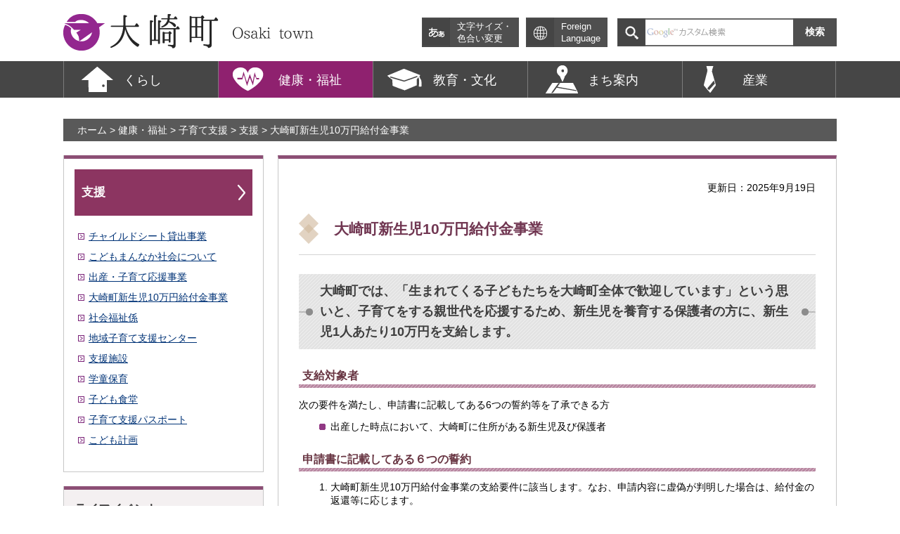

--- FILE ---
content_type: text/html
request_url: https://www.town.kagoshima-osaki.lg.jp/hf_kenkouzoshin/kenko/kosodateshien/sinnseijikyuufukinn.html
body_size: 4957
content:
<?xml version="1.0" encoding="utf-8"?>
<!DOCTYPE html PUBLIC "-//W3C//DTD XHTML 1.0 Transitional//EN" "http://www.w3.org/TR/xhtml1/DTD/xhtml1-transitional.dtd">
<html xmlns="http://www.w3.org/1999/xhtml" lang="ja" xml:lang="ja">
<head>
<meta http-equiv="Content-Type" content="text/html; charset=utf-8" />
<meta http-equiv="Content-Style-Type" content="text/css" />
<meta http-equiv="Content-Script-Type" content="text/javascript" />

<title>大崎町新生児10万円給付金事業｜鹿児島県大崎町</title>
<meta name="keywords" content="大崎町,新生児,給付金,10万円" />

<meta name="author" content="大崎町" />
<meta name="viewport" content="width=device-width, maximum-scale=3.0" />
<meta name="format-detection" content="telephone=no" />
<link href="/shared/style/default.css" rel="stylesheet" type="text/css" media="all" />
<link href="/shared/style/shared.css" rel="stylesheet" type="text/css" media="all" />
<link href="/shared/style/color/color0.css" rel="stylesheet" type="text/css" media="all" id="tmp_color" title="default" class="tmp_color" />
<link href="/shared/style/color/color1.css" rel="alternate stylesheet" type="text/css" media="all" title="darkblue" class="tmp_color" />
<link href="/shared/style/color/color2.css" rel="alternate stylesheet" type="text/css" media="all" title="yellow" class="tmp_color" />
<link href="/shared/style/color/color3.css" rel="alternate stylesheet" type="text/css" media="all" title="black" class="tmp_color" />
<link href="/shared/style/font/normal.css" rel="stylesheet" type="text/css" id="tmp_font" media="all" title="default" class="tmp_font" />
<link href="/shared/style/font/small.css" rel="alternate stylesheet" type="text/css" media="all" title="small" class="tmp_font" />
<link href="/shared/style/font/big.css" rel="alternate stylesheet" type="text/css" media="all" title="big" class="tmp_font" />
<link href="/shared/style/font/big2.css" rel="alternate stylesheet" type="text/css" media="all" title="big2" class="tmp_font" />
<link href="/shared/templates/free/style/edit.css" rel="stylesheet" type="text/css" media="all" />
<link href="/shared/style/smartphone.css" rel="stylesheet" media="only screen and (max-width : 480px)" type="text/css" id="tmp_smartphone_css" class="mc_css" />
<link href="/shared/images/favicon/favicon.ico" rel="shortcut icon" type="image/vnd.microsoft.icon" />
<link href="/shared/images/favicon/apple-touch-icon-precomposed.png" rel="apple-touch-icon-precomposed" />
<script type="text/javascript" src="/shared/js/jquery.js"></script>
<script type="text/javascript" src="/shared/js/gd.js"></script>
<script type="text/javascript" src="/shared/js/setting_head.js"></script>





<script type="text/javascript" src="/shared/js/ga.js"></script>
</head>
<body class="format_free no_javascript">
<script type="text/javascript" src="/shared/js/setting_body.js"></script>
<div id="tmp_wrapper">
<noscript>
<p>このサイトではJavaScriptを使用したコンテンツ・機能を提供しています。JavaScriptを有効にするとご利用いただけます。</p>
</noscript>
<p><a href="#tmp_honbun" class="skip">本文へスキップします。</a></p>

<div id="tmp_wrap_header">
<div id="tmp_header">
<div id="tmp_hlogo">
<p><a href="/index.html"><span>大崎町</span></a></p>
</div>
<div id="tmp_means">
<div id="tmp_means_primary">
<ul id="tmp_hnavi">
    <li class="h_textsize_color"> <a href="/so_densan/moji.html">文字サイズ・<br />
    色合い変更</a> </li>
    <li class="h_language"> <a href="/so_densan/language.html">Foreign <br />
    Language</a> </li>
</ul>
</div>
<div id="tmp_means_secondary">
<div id="tmp_search">
<form id="tmp_gsearch" action="/so_densan/search/result.html" name="tmp_gsearch">
    <dl> <dt><label for="tmp_query"><img width="40" height="40" alt="サイト内検索" src="/shared/images/header/func_sch_ttl.png" /></label></dt> <dd>
    <p> <input id="tmp_query" type="text" size="31" value="" name="q" /> </p>
    <p> <input id="tmp_func_sch_btn" type="submit" value="検索" name="sa" /> </p>
    <p id="tmp_search_hidden"> <input type="hidden" value="009117228085017978580:v_eyezlxtzg" name="cx" /> <input type="hidden" value="UTF-8" name="ie" /> <input type="hidden" value="FORID:9" name="cof" /> </p>
    </dd> </dl>
</form>
</div>
</div>
</div>
<ul id="tmp_hnavi_s">
    <li id="tmp_hnavi_lmenu"><a href="javascript:void(0);"><span>検索・共通メニュー</span></a></li>
</ul>
</div>
</div>


<div id="tmp_wrap_gnavi">
<div id="tmp_gnavi">
<ul>
    <li id="tmp_glist1"><a href="/so_densan/kurashi/index.html"><span>くらし</span></a></li>
    <li id="tmp_glist2"><a href="/so_densan/kenko/index.html"><span>健康・福祉</span></a></li>
    <li id="tmp_glist3"><a href="/so_densan/kyoiku-bunka/index.html"><span>教育・文化</span></a></li>
    <li id="tmp_glist4"><a href="/so_densan/machiannai/index.html"><span>まち案内</span></a></li>
    <li id="tmp_glist5"><a href="/so_densan/sangyo/index.html"><span>産業</span></a></li>
</ul>
</div>
</div>

<div id="tmp_wrapper2">
<div id="tmp_wrap_main" class="column_lnavi">
<div id="tmp_main">
<div id="tmp_wrap_pankuzu">
<div id="tmp_pankuzu">
<p><a href="/index.html">ホーム</a> &gt; <a href="/so_densan/kenko/index.html">健康・福祉</a> &gt; <a href="/so_densan/kenko/kosodateshien/index.html">子育て支援</a> &gt; <a href="/so_densan/kenko/kosodateshien/shien/index.html">支援</a> &gt; 大崎町新生児10万円給付金事業</p>
</div>
</div>
<div class="wrap_col_lft_navi">
<div class="col_lft_navi">

<div id="tmp_lnavi" class="top_box_border">
<div id="tmp_lnavi_ttl"> 
<p><a href="/so_densan/kenko/kosodateshien/shien/index.html">支援</a></p>
 </div>
<div id="tmp_lnavi_cnt"> 
<ul>
<li><a href="/hf_jidou/cyairudosito.html">チャイルドシート貸出事業</a></li>
<li><a href="/hf_jidou/kodomomannaka.html">こどもまんなか社会について</a></li>
<li><a href="/hf_kenkouzoshin/shussannkododateouennkinn.html">出産・子育て応援事業</a></li>
<li><a href="/hf_kenkouzoshin/kenko/kosodateshien/sinnseijikyuufukinn.html">大崎町新生児10万円給付金事業</a></li>
<li><a href="/hf_shakaifukushi/kenko/kosodateshien/shien/hitorioya/shakaifukushi.html">社会福祉係</a></li>
<li><a href="/hf_jidou/siennsennta1.html">地域子育て支援センター</a></li>
<li><a href="/hf_jidou/kenko/kosodateshien/shien/shisetsu.html">支援施設</a></li>
<li><a href="/hf_jidou/kenko/kosodateshien/shien/gakudohoiku.html">学童保育</a></li>
<li><a href="/hf_jidou/kenko/kosodateshien/shien/kodomosyokudou.html">子ども食堂</a></li>
<li><a href="/so_densan/kenko/kosodateshien/shien/passport/index.html">子育て支援パスポート</a></li>
<li><a href="/hf_jidou/kenko/kosodateshien/shien/sedo.html">こども計画</a></li>
</ul>
 </div>
</div>


<div id="tmp_wrap_life" class="top_box_border">
<div id="tmp_life">
<div id="tmp_life_ttl" class="top_box_ttl">
<p class="top_box_ttl_pd">ライフイベント</p>
</div>
<div id="tmp_life_cnt">
<ul>
	<li class="ninshin"><a href="/so_densan/ninshin.html">妊娠・出産</a></li>
	<li class="iju"><a href="/so_densan/iju.html">移住・引越し</a></li>
	<li class="kosodate"><a href="/so_densan/kosodate.html">子育て</a></li>
	<li class="kekkon"><a href="/so_densan/kekkon.html">結婚・離婚</a></li>
	<li class="nyuen"><a href="/so_densan/nyuen.html">入園・入学</a></li>
	<li class="kaigo"><a href="/so_densan/kaigo.html">介護・障害</a></li>
	<li class="shushoku"><a href="/so_densan/shushoku.html">就職・退職</a></li>
	<li class="okuyami"><a href="/so_densan/okuyami.html">おくやみ</a></li>
</ul>
</div>
</div>
</div>


<div id="tmp_wrap_pickup" class="top_box_border">
<div id="tmp_pickup">
<div id="tmp_pickup_cnt">
<ul>
    <li class="furusato"><a href="/so_densan/kurashi/zekin/furusato/index.html"><img height="80" alt="ふるさと納税" widht="255" src="/shared/images/navi/lnavi/p_furusato.png" /></a></li>
    <li class="kanko"><a href="/so_densan/machiannai/kanko/index.html"><img height="80" alt="観光情報" widht="255" src="/shared/images/navi/lnavi/p_kanko.png" /></a></li>
    <li class="kosodate"><a href="/so_densan/kenko/kosodateshien/index.html"><img height="80" alt="子育て支援" widht="255" src="/shared/images/navi/lnavi/p_kosodate.png" /></a></li>
    <li class="gomizero"><a href="/so_densan/kurashi/gomi/index.html"><img height="80" alt="ごみ・リサイクル・環境" widht="255" src="/shared/images/navi/lnavi/p_gomizero.png" /></a></li>
    <li class="iju"><a href="/so_densan/kurashi/ijuteju/index.html"><img height="80" alt="移住定住促進" widht="255" src="/shared/images/navi/lnavi/p_iju.png" /></a></li>
    <li class="event_cal last"><a href="/cgi-bin/event_cal_multi/calendar.cgi"><img height="80" alt="イベントカレンダー" widht="255" src="/shared/images/navi/lnavi/p_event_cal.png" /></a></li>
</ul>
</div>
</div>
</div>

</div>
</div>
<div class="wrap_col_main">
<div class="col_main">
<p id="tmp_honbun" class="skip">ここから本文です。</p>
<div id="tmp_contents">
<div id="tmp_wrap_custom_update">
<div id="tmp_custom_update">

<div> </div>


<p id="tmp_update">更新日：2025年9月19日</p>

</div>
</div>
<h1>大崎町新生児10万円給付金事業</h1>
<h2>大崎町では、「生まれてくる子どもたちを大崎町全体で歓迎しています」という思いと、子育てをする親世代を応援するため、新生児を養育する保護者の方に、新生児1人あたり10万円を支給します。</h2>
<h3>支給対象者</h3>
<p>次の要件を満たし、申請書に記載してある6つの誓約等を了承できる方</p>
<ul>
	<li>出産した時点において、大崎町に住所がある新生児及び保護者</li>
</ul>
<h3>申請書に記載してある６つの誓約</h3>
<ol>
	<li>大崎町新生児10万円給付金事業の支給要件に該当します。なお、申請内容に虚偽が判明した場合は、給付金の返還等に応じます。</li>
	<li>給付金の支給要件の該当性等を審査するため、大崎町が新生児及び養育者等の住民基本台帳などの公簿その他必要な確認を行うこと及び必要な資料を他の行政機関に求めることに同意します。</li>
	<li>公簿等で確認できない場合は、関係書類を提出します。</li>
	<li>申請書は、町において支給決定した後は、給付金の請求書として取り扱います。</li>
	<li>大崎町に生活実態があり、出生後も引き続き1年以上大崎町に居住する意思があることを申し立てます。</li>
	<li>里帰り出産等、生活の拠点が大崎町以外にあり、大崎町での住民登録が一時的でないことを誓います。</li>
</ol>
<h3>支給額</h3>
<p>新生児1人につき10万円</p>
<h3>申請に必要な書類</h3>
<ol>
	<li>大崎町新生児10万円給付金支給申請書</li>
	<li>申請者（対象児の保護者）の身分証明書（マイナンバーカード、運転免許証、健康保険証など）の写し</li>
	<li>受け取り口座の口座番号等がわかるもの（通帳、キャッシュカードなど）の写し</li>
</ol>
<h3>申請方法</h3>
<p>妊娠8か月児アンケート、または出生届の際に窓口にて申請してください。</p>
<h3>申請期限</h3>
<p class="clear">出産した日の翌日から起算して1年以内</p>
<p class="clear">期限内に申請がなかった場合、給付金の支給を辞退したものとみなします。</p>
<p>&nbsp;</p>
<p>&nbsp;</p>
<hr />



</div>

<div id="tmp_inquiry">
<div id="tmp_inquiry_ttl">
<p>お問い合わせ</p>
</div>
<div id="tmp_inquiry_cnt">
<div class="inquiry_parts">
<p>
保健福祉課健康増進係
</p>
<p>899-7305&nbsp;曽於郡大崎町仮宿1029番地</p>
<p>電話：099-476-1111</p>
<p>FAX：099-476-3979</p>
<p class="inquiry_btn"><a href="/so_densan/machiannai/gaiyo/goikenbako/index.html">お問い合わせフォーム</a></p>
</div>
</div>
</div>

<div id="tmp_feedback">
<div id="tmp_feedback_ttl">
<p>より良いウェブサイトにするためにみなさまのご意見をお聞かせください</p>
</div>
<div id="tmp_feedback_cnt">
<form id="feedback" action="/cgi-bin/feedback/feedback.cgi" method="post">
    <p><input type="hidden" value="3390" name="page_id" /> <input type="hidden" value="大崎町新生児10万円給付金事業" name="page_title" /> <input type="hidden" value="http://www.town.kagoshima-osaki.lg.jp/hf_kenkouzoshin/kenko/kosodateshien/sinnseijikyuufukinn.html" name="page_url" /> <input type="hidden" value="2" name="item_cnt" /></p>
    <fieldset> <legend>このページの情報は役に立ちましたか？</legend>
    <p><input id="que1_1" type="radio" value="役に立った" name="item_1" /> <label for="que1_1">1：役に立った</label></p>
    <p><input id="que1_2" type="radio" value="ふつう" name="item_1" /> <label for="que1_2">2：ふつう</label></p>
    <p><input id="que1_3" type="radio" value="役に立たなかった" name="item_1" /> <label for="que1_3">3：役に立たなかった</label></p>
    </fieldset>
    <p class="feedback_line"><input type="hidden" value="質問：このページの情報は役に立ちましたか？" name="label_1" /> <input type="hidden" value="0" name="nes_1" /> <input type="hidden" name="img_1" /> <input type="hidden" name="img_alt_1" /> <input type="hidden" value="0" name="mail_1" /> </p>
    <fieldset> <legend>このページの情報は見つけやすかったですか？</legend>
    <p><input id="que2_1" type="radio" value="見つけやすかった" name="item_2" /> <label for="que2_1">1：見つけやすかった</label></p>
    <p><input id="que2_2" type="radio" value="ふつう" name="item_2" /> <label for="que2_2">2：ふつう</label></p>
    <p><input id="que2_3" type="radio" value="見つけにくかった" name="item_2" /> <label for="que2_3">3：見つけにくかった</label></p>
    </fieldset>
    <p><input type="hidden" value="質問：このページの情報は見つけやすかったですか？" name="label_2" /> <input type="hidden" value="0" name="nes_2" /> <input type="hidden" name="img_2" /> <input type="hidden" name="img_alt_2" /> <input type="hidden" value="0" name="mail_2" /> </p>
    <p class="submit"><input type="submit" value="送信" /></p>
</form>
</div>
</div>

</div>
</div>
</div>
</div>
</div>

<div id="tmp_wrap_fnavi">
<div id="tmp_fnavi">
<div class="pnavi">
<p><a href="#tmp_header"><img alt="TOPへ戻る" height="96" src="/shared/images/footer/pnavi.png" width="96" /></a></p>
</div>
<ul id="tmp_fnavi_cnt">
	<li><a href="/sy_syoko/machiannai/gaiyo/access.html">アクセス情報</a></li>
	<li><a href="/so_densan/site.html">サイト利用案内</a></li>
	<li><a href="/so_densan/mail-address.html">お問い合わせ</a></li>
	<li><a href="/so_densan/accessibility.html">ウェブアクセシビリティ方針</a></li>
	<li><a href="/so_densan/link.html">リンク集</a></li>
	<li class="last"><a href="/sitemap.html">サイトマップ</a></li>
</ul>
</div>
</div>
<p>大崎町の適格請求書（インボイス）発行事業者登録番号は以下の通りです。：<br />
［一般会計］T9000020464686　［水道事業］T4800020000390　［公共下水道事業］T1800020006556</p>
<div id="tmp_wrap_footer">
<div id="tmp_footer">
<div id="tmp_footer_cnt">
<p><img alt="大崎町役場" height="40" src="/shared/images/footer/flogo.png" width="219" /></p>
<address>〒899-7305 鹿児島県曽於郡大崎町仮宿1029番地<br />
電話：099-476-1111(代表)</address>
<p id="tmp_copyright" lang="en" xml:lang="en">Copyright &copy; Osaki town. All Rights Reserved.</p>
</div>
</div>
</div>

</div>
<script type="text/javascript" src="/shared/js/dropdownmenu.js"></script>
<script type="text/javascript" src="/shared/js/setting_responsive.js"></script>
<script type="text/javascript" src="/shared/js/setting_onload.js"></script>

<!--末端予備1-->


<!--末端予備2-->


<!--末端予備3-->

<script type="text/javascript" src="/_Incapsula_Resource?SWJIYLWA=719d34d31c8e3a6e6fffd425f7e032f3&ns=2&cb=1107754404" async></script></body>

</html>


--- FILE ---
content_type: text/css
request_url: https://www.town.kagoshima-osaki.lg.jp/shared/style/shared.css
body_size: 8670
content:
@charset "utf-8";

/* ==================================================
layout
================================================== */
/* body
============================== */
.format_top,
.format_free,
.format_base {
	color:inherit;
	background-color:#FFFFFF;
}
* html body {
	text-align:center; /* 変更しない */
}
input[type="submit"],
input[type="button"],
input[type="text"],
input[type="password"] {
	-webkit-appearance:none; /* 変更しない */
	-webkit-border-radius:0; /* Webkit */
	-moz-border-radius:0; /* Mozilla */
	border-radius:0; /* CSS3 */
}
/* wrapper
============================== */
#tmp_wrapper {
	margin:0 auto;
	color:inherit;
	background-color:#FFFFFF;
}
* html #tmp_wrapper {
	text-align:left;
}
#tmp_wrapper2 {
	width:1100px;
	min-width:1100px;
	margin: 0 auto 30px;
	clear:both; /* 変更しない */
}
/* contents
============================== */
#tmp_contents,
#tmp_maincontents {
	width:100%; /* 変更しない */
	clear:both;
}
#tmp_contents {
	padding:0 0 10px;
}
/* format カラムのレイアウトのbaseロジック
============================== */
.wrap_col_nm {
	width:100%; /* 変更しない */
	float:left; /* 変更しない */
}
.col_nm {
	width:100%; /* 変更しない */
}
.wrap_col_lft_navi {
	float:left; /* 変更しない */
	position:relative; /* 変更しない */
	z-index:1; /* 変更しない */
}
.wrap_col_rgt_navi {
	float:right; /* 変更しない */
}
.column_full .wrap_col_main {
	width:100%; /* 変更しない */
	float:right; /* 変更しない */
}
.column_lnavi .wrap_col_main {
	width:100%; /* 変更しない */
	float:right; /* 変更しない */
}
.column_rnavi .wrap_col_main {
	width:100%; /* 変更しない */
	float:left; /* 変更しない */
}
.col_main {
	padding:0; /* デザインによって変更 */
}
/* top
============================== */
.format_top .column_full .wrap_col_nm {
	margin-right:-200px; /* デザインによって変更 */
}
.format_top .column_full .wrap_col_nm2 {
	margin-right:200px; /* デザインによって変更 */
}
.format_top .column_full .wrap_col_lft_navi {
	width:260px; /* デザインによって変更 */
	margin-right:-260px; /* デザインによって変更 */
}
.format_top .column_full .col_lft_navi {
	color:inherit;
	background-color:#FFFFFF;
}
.format_top .column_full .wrap_col_rgt_navi {
	width:200px; /* デザインによって変更 */
}
.format_top .column_full .col_rgt_navi {
	color:inherit;
	background-color:#FFFFFF;
}
.format_top .column_full .col_main {
	margin-left:280px; /* デザインによって変更 */
	margin-right:20px;
}
/* free
============================== */
/*
.format_free .wrap_col_nm {
	margin-right:-210px; */ /* デザインによって変更 */
/*
}
.format_free .wrap_col_nm2 {
	margin-right:210px; */ /* デザインによって変更 */
/*
}
*/
.format_free .wrap_col_lft_navi {
	width:305px; /* デザインによって変更 */
	margin-right:-305px; /* デザインによって変更 */
}
.format_free .col_lft_navi {
	padding:0 20px 20px 0; /* デザインによって変更 */
	color:inherit;
	background-color:#FFFFFF;
}
.format_free .wrap_col_rgt_navi {
	width:200px; /* デザインによって変更 */
}
.format_free .col_rgt_navi {
	padding:10px; /* デザインによって変更 */
	color:inherit;
	background-color:#FFFFFF;
}
.format_free .column_lnavi .col_main {
	margin-left:305px; /* デザインによって変更 */
}
/*
.format_free .column_rnavi .wrap_col_main {
	margin-right:-210px; */ /* デザインによって変更 */
/*
}
.format_free .column_rnavi .col_main {
	margin-right:210px; */ /* デザインによって変更 */
/*
}
*/
.format_free .col_main {
	padding:20px 29px;
	background-color:#FFFFFF;
	box-sizing:border-box;
	border-top:5px solid #8C4F75;
	border-right:1px solid #C7C7C7;
	border-bottom:1px solid #C7C7C7;
	border-left:1px solid #C7C7C7;
}
.format_furusato .col_main,
.format_kanko .col_main,
.format_kosodate .col_main,
.format_gomizero .col_main,
.format_iju .col_main {
	padding:20px 14px;
}
/* ==================================================
header
================================================== */
#tmp_wrap_header {
	width:100%;
	min-width:1100px;
	color:#000000;
	background-color:#FFFFFF;
	padding:0 0 15px;
}
#tmp_header {
	width:1100px;
	margin:0 auto;
	padding:20px 10px 0;
	color:inherit;
}
#tmp_hlogo {
	float:left;
}
#tmp_hlogo h1,
#tmp_hlogo p {
	display:block;
	width:356px;
	height:52px;
	background:url(/shared/images/header/hlogo.png) no-repeat left top;
}
#tmp_hlogo a {
	display:block;
}
#tmp_hlogo h1 span,
#tmp_hlogo p span {
	display:block;
	width:220px;
	height:55px;
	position:relative;
	z-index:-1;
	overflow:hidden;
}
#tmp_means {
	min-width:590px;
	color:inherit;
	float:right;
}
#tmp_means img {
	vertical-align:top;
}
#tmp_hnavi_s,
#tmp_sma_menu {
	display:none; /* 変更しない */
}
/* primary
============================== */
#tmp_means_primary {
	float:left;
	margin:5px 0 0;
}
#tmp_means_primary .h_textsize_color {
	color:#FFFFFF;
	background:#454545 url(/shared/images/header/moji_icon.png) no-repeat left center;
}
#tmp_means_primary .h_language {
	color:#FFFFFF;
	background:#454545 url(/shared/images/header/language_icon.png) no-repeat left center;
}
#tmp_means_primary ul {
	list-style:none;
}
#tmp_means_primary li {
	float:left;
	margin:0 10px 0 0;
}
#tmp_means_primary a {
	display:block;
	padding:5px 10px 3px;
	margin:0 0 0 40px;
	color:#FFFFFF;
	background-color:#4F4F4F;
	font-size:90%;
	text-decoration:none;
}
#tmp_means_primary a:hover,
#tmp_means_primary a:focus {
	background-color:#2E2E2E;
}
/* func_txt */
/* 削除する
#tmp_func_txt {
	margin:0 10px 5px 0;
	float:left;
}
#tmp_func_txt dt {
	margin:0 5px 0 0;
	padding:2px 0 0;
	float:left;
}
#tmp_func_txt dd {
	margin:0 5px 0 0;
	border:1px solid #AABBCC;
	color:inherit;
	background-color:#CCDDEE;
	float:left;
}
#tmp_func_txt dd a {
	padding:1px;
	display:block;
	text-decoration:none;
}
*/
/* func_clr */
#tmp_func_clr {
	margin:0 0 5px;
	float:left;
}
#tmp_func_clr dt {
	margin:0 5px 0 0;
	padding:2px 0 0;
	float:left;
}
#tmp_func_clr dd {
	margin:0 5px 0 0;
	border:1px solid #AABBCC;
	float:left;
}
#tmp_func_clr dd a {
	padding:1px;
	display:block;
	text-decoration:none;
}
#tmp_color_default {
	color:#000000;
	background-color:#FFFFFF;
}
#tmp_darkblue {
	color:#FFFF00;
	background-color:#00008B;
}
#tmp_yellow {
	color:#000000;
	background-color:#FFFF00;
}
#tmp_black {
	color:#FFFF00;
	background-color:#000000;
}
/* secondary
============================== */
#tmp_means_secondary {
	margin:6px 0 0;
}
/* search */
#tmp_search {
	float:right;
}
#tmp_search dt {
	float:left;
}
#tmp_search dd {
	float:left;
}
#tmp_search dd p {
	float:left;
}
#tmp_query {
	width:210px;
	min-height:36px;
	border-top:2px solid #666666;
	border-right:none;
	border-bottom:2px solid #666666;
	border-left:none;
}
* html #tmp_query {
	width:210px;
}
#tmp_func_sch_btn {
	min-width:62px;
	min-height:40px;
	border:none;
	color:#FFFFFF;
	background-color:#4f4f4f;
	text-align:center;
	font-weight:bold;
	cursor:pointer;
}
/* ==================================================
navi
================================================== */
/* gnavi
============================== */
#tmp_wrap_gnavi {
	width:100%;
	min-width:1100px;
	margin-bottom:30px;
	color:#FFFFFF;
	background-color:#464646;
	clear:both;
}
#tmp_gnavi {
	width:1100px;
	margin:0 auto;
	clear:both;
}
#tmp_gnavi ul {
	border-left:1px solid #7c7c7c;
	list-style:none;
}
#tmp_gnavi li {
	width:220px;
	border-right:1px solid #7c7c7c;
	float:left;
	box-sizing:border-box;
}
#tmp_gnavi #tmp_glist5 {
	width:218px;
}
#tmp_gnavi a {
	display:block;
	padding:15px 10px 12px 85px;
	font-size:130%;
	text-decoration:none;
}
#tmp_glist1,
#tmp_glist2,
#tmp_glist3,
#tmp_glist4,
#tmp_glist5 {
	position:relative;
}
#tmp_glist1 a {
	color:#FFFFFF;
	background:url(/shared/images/navi/gnavi/gnavi01.png) no-repeat 25px center;
}
#tmp_glist2 a {
	color:#FFFFFF;
	background:url(/shared/images/navi/gnavi/gnavi02.png) no-repeat 20px center;
}
#tmp_glist3 a {
	color:#FFFFFF;
	background:url(/shared/images/navi/gnavi/gnavi03.png) no-repeat 20px center;
}
#tmp_glist4 a {
	color:#FFFFFF;
	background:url(/shared/images/navi/gnavi/gnavi04.png) no-repeat 25px center;
}
#tmp_glist5 a {
	color:#FFFFFF;
	background:url(/shared/images/navi/gnavi/gnavi05.png) no-repeat 30px center;
}
* html #tmp_gnavi a {
	width:100%;
}
#tmp_gnavi .active a,
#tmp_gnavi a:hover,
#tmp_gnavi a:focus {
	color:#FFFFFF;
	background-color:#8F216F;
}
/* drop_down_hidden */
#tmp_gnavi .drop_down_hidden {
	display:none;
	position:absolute;
	top:auto;
	left:auto;
	z-index:101;
	width:220px;
	color:inherit;
	background:#363636;
}
#tmp_gnavi .drop_down_hidden ul {
	border:none;
}
#tmp_gnavi .drop_down_hidden li {
	width:220px;
	margin:0;
	border:none;
}
#tmp_gnavi .drop_down_hidden li a {
	display:block;
	padding:15px;
	color:#FFFFFF;
	background:#363636;
	text-align:left;
	font-size:100%;
}
#tmp_gnavi .drop_down_hidden li a:hover,
#tmp_gnavi .drop_down_hidden li a:focus {
	color:#FFFFFF !important;
	background-image:none !important;
	background-color:#A0257B !important;
}
/* gallery
============================== */
#tmp_wrap_gallery {
	overflow:hidden;
	margin:0 20px 25px 0;
	color:inherit;
	background-color:inherit;
	clear:both;
	position:relative;
}
.no_javascript #tmp_gallery {
	height:355px;
	border-bottom:5px solid #393939;
}
#tmp_gallery {
	width:880px;
	height: 387px;
	box-sizing: border-box;
	border-top:5px solid #393739;
	border-right:5px solid #393739;
	border-left:5px solid #393739;
	border-bottom:5px solid #393739
}
#tmp_gallery ul {
	list-style:none;
}
#tmp_gallery #tmp_wrap_gallery_control {
	color:inherit;
	background: #393939;
	position:relative;
	height:32px;
}
#tmp_gallery_cntrol {
	position:relative;
}
#tmp_gallery_control .list_order {
	float:left;
	margin-top:14px;
	margin-left:50px;
}
#tmp_gallery_control .list_order li {
	float:left;
	margin-right:10px;
}
#tmp_gallery_control .list_order li a {
	display:block;
	width:11px;
	height:10px;
}
#tmp_gallery_control .list_order li img {
	vertical-align:top;
}
#tmp_gallery_player {
	position:absolute;
	left:165px;
	top:10px;
}
#tmp_gallery_cnt {
	position:absolute;
	left:5px;
	top:90px;
	z-index:5;
}
/* pankuzu
============================== */
#tmp_wrap_pankuzu {
	width:1100px;
	min-width:1100px;
	margin:0 auto 20px;
}
#tmp_pankuzu {
	padding:5px 20px;
	color:#FFFFFF;
	background-color:#595959;
	clear:both;
}
.format_school_free #tmp_pankuzu {
	padding: 20px 30px 0;
}
.format_school_free #tmp_pankuzu p {
	margin: 0;
}
#tmp_pankuzu a {
	color:#FFFFFF;
	text-decoration:none;
}
#tmp_sma_pankuzu {
	display:none;
}
/* lnavi
============================== */
#tmp_lnavi {
	margin:0 0 20px;
	clear:both;
}
#tmp_lnavi_ttl {
	padding:15px 15px 20px;
	border-top:5px solid #8C4F75;
	font-weight:bold;
}
#tmp_lnavi_ttl a {
	padding:20px 30px 20px 10px;
	display:block;
	color:#FFFFFF;
	background:#8C3561 url(/shared/images/navi/lnavi/lnavi_bg.png)no-repeat right 10px center;
	font-size:120%;
	text-decoration:none;
}
#tmp_lnavi_cnt {
	margin:0 20px 25px;
}
#tmp_lnavi_cnt ul {
	list-style:none;
}
#tmp_lnavi_cnt li {
	margin:0 0 10px;
	padding:0 0 0 15px;
	color:inerit;
	background:url(/shared/images/icon/lnavi_icon.png) no-repeat left center;
}
/* event_cal
============================== */
#tmp_event_cal {
	padding:8px;
	color:#000000;
	background:#FFFFFF url(/shared/images/navi/event/cal_ttl_bg.gif) repeat-x left top;
	border:1px solid #CCDDEE;
	border-top:2px solid #999999;
}
/* event_cal_ttl */
#tmp_event_cal_ttl {
	clear:both;
}
#tmp_event_cal_ttl .year {
	margin:5px 0 0 0;
	float:left;
}
#tmp_event_cal_ttl .month {
	float:right;
}
/* event_cal_cnt */
#tmp_event_cal_cnt {
	width:100%;
	clear:both;
}
#tmp_event_cal_cnt .calendar,
#tmp_event_cal_cnt .calendar td,
#tmp_event_cal_cnt .calendar th {
	border-collapse:collapse;
	border-spacing:0;
	border:1px solid #CCDDEE;
}
#tmp_event_cal_cnt .calendar {
	width:100%;
	margin:0 0 7px;
	color:inherit;
	background-color:#FFFFFF;
}
#tmp_event_cal_cnt .calendar th,
#tmp_event_cal_cnt .calendar td.bgcolor {
	text-align:center;
	font-weight:normal;
	color:#000000;
	background-color:#DDEEFF;
}
#tmp_event_cal_cnt .calendar td {
	text-align:center;
}
#tmp_event_cal_cnt .calendar a {
	display:block;
	color:#000000;
	background-color:transparent;
}
#tmp_event_cal_cnt .calendar .today {
	color:inherit;
	font-weight:bold; /* 変更しない */
	background-color:#FFFFCC !important;
}
#tmp_event_cal_cnt .calendar td.sun a {
	color:#CC0000;
	background-color:transparent;
}
#tmp_event_cal_cnt .calendar td.sat a {
	color:#3333CC;
	background-color:transparent;
}
/* cal_navi */
#tmp_event_cal_cnt .cal_navi {
	list-style:none;
}
#tmp_event_cal_cnt .cal_navi li {
	line-height:1.2;
	float:left;
}
#tmp_event_cal_cnt .cal_navi .prev {
	padding:0 6px 0 12px;
	border-right:1px solid #000000;
}
#tmp_event_cal_cnt .cal_navi .prev a {
	display:block;
	margin:0 0 0 -12px;
	padding:0 0 0 12px;
	background:url(/shared/images/navi/event/cal_prev.gif) no-repeat left center;
}
#tmp_event_cal_cnt .cal_navi .next {
	padding:0 0 0 6px;
}
#tmp_event_cal_cnt .cal_navi .next a {
	display:block;
	padding:0 12px 0 0;
	background:url(/shared/images/navi/event/cal_next.gif) no-repeat right center;
}
#tmp_event_cal_cnt .cal_navi .list {
	float:right;
}
/* rnavi
============================== */
/* pnavi
============================== */
.pnavi {
	clear:both;
}
.pnavi .ptop {
	margin-bottom:0 !important;
}
.ptop {
	text-align:right;
	clear:both;
}
/* ==================================================
main
================================================== */
#tmp_main {
	width:100%; /* 変更しない */
	margin:0 auto;
	color:inherit;
	background-color:#FFFFFF;
	clear:both; /* 変更しない */
}
/* gomi
============================== */
#tmp_garbage_keyword,
#tmp_garbage_50word,
#tmp_garbage_type,
#tmp_garbage_clear {
	padding-left:15px;
	padding-right:15px;
}
#tmp_switch .switch_menu {
	list-style:none;
	margin-left:0;
	margin-bottom:0;
}
#tmp_switch .switch_list {
	list-style:none;
	float:left;
	margin:0 10px 0 0;
}
#tmp_switch .switch_cnt {
	list-style:none;
	margin:5px 0 0;
	text-align:center;
}
#tmp_switch .switch_cnt input {
	border:1px solid #4F4F4F;
	cursor:pointer;
	color:#FFFFFF;
	background-color:#4F4F4F;
	width:100%;
}
#tmp_garbage_type {
	margin:0 0 10px 0;
}
#resultData {
	padding:10px;
}
#resultData div.result {
	border-bottom:1px dotted #000000;
}
#searchtext {
	border:1px solid #4F4F4F;
	min-width:300px;
}
#keyword_button,
#type_button,
#clear_button {
	background-color:#4F4F4F;
	color:#FFFFFF;
	min-width:68px;
	border:1px solid #4F4F4F;
	padding:0;
	text-align:center;
	font-weight:bold;
	cursor:pointer;
}
#clear_button {
	min-width:130px;
	margin:1px 0 0;
}
/* top_box_border
============================== */
.top_box_border {
	box-sizing:border-box;
	border-right:1px solid #C7C7C7;
	border-bottom:1px solid #C7C7C7;
	border-left:1px solid #C7C7C7;
}
.top_box_ttl {
	border-bottom:1px solid #D4D4D4;
}
.format_top .top_box_ttl_pd {
	padding:15px 20px 10px 70px;
}
/* emergency
============================== */
#tmp_wrap_emergency {
	margin:0 20px 20px 0;
	clear:both;
}
#tmp_emergency {
	border-top:5px solid #C94B4B;
}
#tmp_emergency_ttl {
	color:#393939;
	background: url(/shared/images/main/h2_bg.png) no-repeat right bottom #F3D8D8;
}
#tmp_emergency_ttl h2 {
	font-size:120%;
	background: url(/shared/images/icon/info.png) no-repeat 10px center;
}
#tmp_emergency_cnt {
	padding:15px;
}
#tmp_emergency_cnt ul {
	list-style:none;
}
#tmp_emergency_cnt ul li {
	margin-bottom:10px;
	padding:0 25px;
	color:inherit;
	background:url(/shared/images/icon/e_info_icon.png) no-repeat 10px center;
}
/* emergency_s
============================== */
#tmp_wrap_emergency_s {
	margin-bottom:20px;
	clear:both;
}
#tmp_emergency_s {
	border-top:5px solid #C94B4B;
}
#tmp_emergency_s_ttl {
	color:#393939;
	background:url(/shared/images/main/h2_bg.png) no-repeat right bottom #F3D8D8;
}
#tmp_emergency_s_ttl h2 {
	font-size:120%;
	background: url(/shared/images/icon/info.png) no-repeat left 10px center;
}
#tmp_emergency_s_cnt {
	padding:15px 10px;
	border-bottom:1px solid #D9D9D9;
}
#tmp_emergency_s_cnt ul {
	list-style:none;
}
#tmp_emergency_s_cnt ul li {
	margin-bottom:10px;
}
#tmp_emergency_s_cnt_fixed {
	padding:15px 10px;
}
#tmp_emergency_s_cnt_fixed ul {
	list-style:none;
}
#tmp_emergency_s_cnt_fixed ul li {
	margin-bottom:5px;
}
#tmp_emergency_s_cnt_fixed li.forforeigner,
#tmp_emergency_s_cnt_fixed li.eminfo,
#tmp_emergency_s_cnt_fixed li.teiden,
#tmp_emergency_s_cnt_fixed li.saigai_map {
	margin-top:2px;
}
#tmp_emergency_s_cnt_fixed li a {
	display:block;
	padding:10px 25px;
	border:1px solid #E2AFAF;
	border-radius:3px;
	color:#A23131;
	background:url(/shared/images/icon/es_info_icon.png) no-repeat 11px center;
	text-decoration:none;
}
#tmp_emergency_s_cnt_fixed li.forforeigner a,
#tmp_emergency_s_cnt_fixed li.eminfo a,
#tmp_emergency_s_cnt_fixed li.teiden a,
#tmp_emergency_s_cnt_fixed li.saigai_map a {
	padding:15px 15px 15px 70px;
}
#tmp_emergency_s_cnt_fixed li.forforeigner a {
	color:#008200;
	background:url(/shared/images/navi/lnavi/forforeigner.png) no-repeat 11px center,
	#EEFFEE;
}
#tmp_emergency_s_cnt_fixed li.eminfo a {
	color:#A23131;
	background:url(/shared/images/navi/lnavi/eminfo.png) no-repeat 11px center,
	#F4EAEA;
}
#tmp_emergency_s_cnt_fixed li.teiden a {
	color:#A23131;
	background:url(/shared/images/navi/lnavi/teiden.png) no-repeat 11px center,
	#F4EAEA;
}
#tmp_emergency_s_cnt_fixed li.saigai_map a {
	color:#A23131;
	background:url(/shared/images/navi/lnavi/saigai.png) no-repeat 12px center,
	#F4EAEA;
}
#tmp_emergency_s_cnt_fixed li a:hover,
#tmp_emergency_s_cnt_fixed li.a:focus {
	color:#A23131;
	background-color:#EAC8C8;
}
/* menu
============================== */
#tmp_wrap_menu {
	margin-bottom:20px;
	clear:both;
}
#tmp_menu {
	border-top:5px solid #996D92;
}
#tmp_menu_ttl {
	color:#393939;
	background: url(/shared/images/main/h2_bg.png) no-repeat right bottom #ECE3EB;
}
#tmp_menu_ttl h2 {
	font-size:120%;
	background: url(/shared/images/icon/osaki_icon.png) no-repeat 10px center;
}
#tmp_menu_cnt {
	padding:15px 10px;
}
#tmp_menu_cnt ul {
	list-style:none;
}
#tmp_menu_cnt li {
	list-style:none;
	margin-top:2px;
}
#tmp_menu_cnt li a {
	display:block;
	padding:15px 15px 15px 70px;
	border:1px solid #D6C8D7;
	border-radius:3px;
	text-decoration:none;
}
#tmp_menu_cnt li.chocho a {
	color:#5e2D5B;
	background:url(/shared/images/navi/lnavi/chocho.png) no-repeat 13px center,
	#F5F1F5;
}
#tmp_menu_cnt li.chogikai a {
	color:#5e2D5B;
	background:url(/shared/images/navi/lnavi/chogikai.png) no-repeat 11px center,
	#F5F1F5;
}
#tmp_menu_cnt li.sogokeikaku a {
	color:#5e2D5B;
	background:url(/shared/images/navi/lnavi/sogokeikaku.png) no-repeat 15px center,
	#F5F1F5;
}
#tmp_menu_cnt li.koho a {
	color:#5e2D5B;
	background:url(/shared/images/navi/lnavi/koho.png) no-repeat 11px center,
	#F5F1F5;
}
#tmp_menu_cnt li a:hover,
#tmp_menu_cnt li a:focus {
	color:#5e2D5B;
	background-color:#E6DBE6;
}
/* jinko
============================== */
#tmp_wrap_jinko {
	clear:both;
}
#tmp_jinko {
	border-top:5px solid #7BA633;
}
#tmp_jinko_ttl {
	color:#393939;
	background: url(/shared/images/main/h2_bg.png) no-repeat right bottom #F1F8E7;
}
#tmp_jinko_ttl h2 {
	font-size:120%;
	background: url(/shared/images/icon/jinko_icon.png) no-repeat 10px center;
}
#tmp_jinko_cnt {
	padding:15px 14px;
	border-bottom:1px solid #D9D9D9;
}
#tmp_jinko_cnt ul {
	list-style:none;
}
#tmp_jinko_cnt li {
	float:left;
	padding:0 10px 0 50px;
	margin-bottom:10px;
	text-align:center;
}
#tmp_jinko_cnt li.man{
	color:#000000;
	background:url(/shared/images/navi/lnavi/man_icon.png) no-repeat 20px center;
}
#tmp_jinko_cnt li.female{
	color:#000000;
	background:url(/shared/images/navi/lnavi/femal_icon.png) no-repeat 20px center;
}
#tmp_jinko_cnt .list_table {
	clear:both;
	border-collapse:collapse;
	width:100%;
	margin:0 auto;
}
#tmp_jinko_cnt .list_table th {
	border:1px solid #D4D4D4;
	color:#000000;
	background-color:#F1F8E7;
}
#tmp_jinko_cnt .list_table td {
	border:1px solid #D4D4D4;
	text-align:right;
	padding:5px 10px;
}
#tmp_jinko_cnt_fixed p {
	text-align:right;
	padding:10px;
}
/* life
============================== */
#tmp_wrap_life {
	margin-bottom:20px;
	clear:both;
}
#tmp_life {
	border-top:5px solid #8DAF54;
}
.format_top #tmp_life_ttl {
	color:#393939;
	background:url(/shared/images/main/h2_bg.png) no-repeat right bottom #E8EDDC;
}
.format_top #tmp_life_ttl p {
	background: url(/shared/images/icon/life_icon.png) no-repeat 10px center;
}
#tmp_life_ttl p {
	font-size:120%;
	font-weight:bold;
}
#tmp_life_cnt {
	padding:20px 16px;
}
#tmp_life_cnt ul {
	list-style:none;
}
#tmp_life_cnt li {
	margin:0 10px 8px 0;
	float:left;
}
#tmp_life_cnt li.kekkon,
#tmp_life_cnt li.okuyami {
	margin-right:0;
}
#tmp_life_cnt li a {
	display:block;
	width:133px;
	padding:60px 0 5px;
	text-align:center;
	box-sizing:border-box;
	border:1px solid #BDC6A2;
	border-radius:3px;
	text-decoration:none;
}
.format_top #tmp_life_cnt li.ninshin a {
	color:#475C2E;
	background:url(/shared/images/main/ninshin.png) no-repeat center 10px,
	#F5F7F0;
}
.format_top #tmp_life_cnt li.iju a {
	color:#475C2E;
	background:url(/shared/images/main/iju.png) no-repeat center 10px,
	#F5F7F0;
}
.format_top #tmp_life_cnt li.kosodate a {
	color:#475C2E;
	background:url(/shared/images/main/kosodate.png) no-repeat center 10px,
	#F5F7F0;
}
.format_top #tmp_life_cnt li.kekkon a {
	color:#475C2E;
	background:url(/shared/images/main/kekkon.png) no-repeat center 10px,
	#F5F7F0;
}
.format_top #tmp_life_cnt li.nyuen a {
	color:#475C2E;
	background:url(/shared/images/main/nyuen.png) no-repeat center 10px,
	#F5F7F0;
}
.format_top #tmp_life_cnt li.kaigo a {
	color:#475C2E;
	background:url(/shared/images/main/kaigo.png) no-repeat center 10px,
	#F5F7F0;
}
.format_top #tmp_life_cnt li.shushoku a {
	color:#475C2E;
	background:url(/shared/images/main/shushoku.png) no-repeat center 10px,
	#F5F7F0;
}
.format_top #tmp_life_cnt li.okuyami a {
	color:#475C2E;
	background:url(/shared/images/main/okuyami.png) no-repeat center 10px,
	#F5F7F0;
}
.format_top #tmp_life_cnt li a:hover,
.format_top #tmp_life_cnt li a:focus {
	color:#475C2E;
	background-color:#D8DDC8;
}
/* format_free
============================== */
.format_free #tmp_life {
	border-top:5px solid #8C4F75;
}
.format_free #tmp_life_ttl {
	padding:15px;
	color:#393939;
	background-color:#F4F0F1;
}
.format_free #tmp_life_ttl p {
	font-size:120%;
}
.format_free #tmp_life_cnt {
	padding:15px 9px 20px 24px;
}
.format_free #tmp_life_cnt li {
	margin:0 15px 7px 0;
}
.format_free #tmp_life_cnt li.iju,
.format_free #tmp_life_cnt li.kekkon,
.format_free #tmp_life_cnt li.kaigo,
.format_free #tmp_life_cnt li.okuyami {
	margin-right:0;
}
.format_free #tmp_life_cnt li a {
	width:110px;
	padding:45px 0 5px;
	box-sizing:border-box;
	border:1px solid #C5A7BA;
}
.format_free #tmp_life_cnt li.ninshin a {
	color:#8C3561;
	background:url(/shared/images/navi/lnavi/ninshin.png) no-repeat center 10px,
	#F9F7F8;
}
.format_free #tmp_life_cnt li.iju a {
	color:#8C3561;
	background:url(/shared/images/navi/lnavi/iju.png) no-repeat center 10px,
	#F9F7F8;
}
.format_free #tmp_life_cnt li.kosodate a {
	color:#8C3561;
	background:url(/shared/images/navi/lnavi/kosodate.png) no-repeat center 10px,
	#F9F7F8;
}
.format_free #tmp_life_cnt li.kekkon a {
	color:#8C3561;
	background:url(/shared/images/navi/lnavi/kekkon.png) no-repeat center 10px,
	#F9F7F8;
}
.format_free #tmp_life_cnt li.nyuen a {
	color:#8C3561;
	background:url(/shared/images/navi/lnavi/nyuen.png) no-repeat center 10px,
	#F9F7F8;
}
.format_free #tmp_life_cnt li.kaigo a {
	color:#8C3561;
	background:url(/shared/images/navi/lnavi/kaigo.png) no-repeat center 10px,
	#F9F7F8;
}
.format_free #tmp_life_cnt li.shushoku a {
	color:#8C3561;
	background:url(/shared/images/navi/lnavi/shushoku.png) no-repeat center 10px,
	#F9F7F8;
}
.format_free #tmp_life_cnt li.okuyami a {
	color:#8C3561;
	background:url(/shared/images/navi/lnavi/okuyami.png) no-repeat center 10px,
	#F9F7F8;
}
.format_free #tmp_life_cnt li a:hover,
.format_free #tmp_life_cnt li a:focus {
	color:#8C3561;
	background-color:#EFDAE8;
}
/* shinchaku
============================== */
#tmp_wrap_shinchaku {
	margin-bottom:20px;
	clear:both;
}
#tmp_shinchaku {
	border-top:5px solid #44A3C1;
}
#tmp_shinchaku_ttl {
	color:#393939;
	background:url(/shared/images/main/h2_bg.png) no-repeat right bottom #D6EBF1;
}
#tmp_shinchaku_ttl h2 {
	font-size:120%;
	background: url(/shared/images/icon/shinchaku_icon.png) no-repeat 10px center;
}
#tmp_shinchaku_cnt {
	padding:20px;
	border-bottom:1px solid #D4D4D4;
}
#tmp_shinchaku_cnt .list_table {
	clear:both;
	width:100%;
	margin:0 auto;
}
#tmp_shinchaku_cnt td.date {
	width:90px;
	padding:3px 0 3px 25px;
	color:#000000;
	background:url(/shared/images/icon/shinchaku_cnt_icon.png) no-repeat 5px center;
}
#tmp_shinchaku_cnt_fixed {
	padding:20px 0;
}
#tmp_shinchaku_cnt_fixed ul {
	list-style:none;
	float:right;
}
#tmp_shinchaku_cnt_fixed li {
	float:left;
	padding:0 15px;
	color:inherit;
	background:url(/shared/images/icon/shinchaku_fixed_icon.png) no-repeat left center;
}
#tmp_shinchaku_cnt_fixed li a {
	text-decoration:none;
}
/* service
============================== */
#tmp_wrap_service {
	margin-bottom:20px;
	clear:both;
}
#tmp_service {
	border-top:5px solid #ABA463;
}
#tmp_service_ttl {
	color:#393939;
	background: url(/shared/images/main/h2_bg.png) no-repeat right bottom #EFEEE0;
}
#tmp_service_ttl h2 {
	font-size:120%;
	background: url(/shared/images/icon/service_icon.png) no-repeat 10px center;
}
#tmp_service_cnt {
	padding:20px 15px;
}
#tmp_service_cnt ul {
	list-style:none;
}
#tmp_service_cnt li {
	margin:0 10px 5px 0;
	float:left;
}
#tmp_service_cnt li a {
	display:block;
	width:175px;
	font-size:90%;
	padding:10px 5px 10px 25px;
	box-sizing:border-box;
	border:1px solid #C5B792;
	border-radius:3px;
	color:#635830;
	background:url(/shared/images/icon/service_cnt_icon.png) no-repeat 10px center,
	#FFFFFF;
	text-decoration:none;
}
#tmp_service_cnt li a:hover,
#tmp_service_cnt li a:focus {
	color:#635830
	background-color:#EDE9DC;
}
/* banner
============================== */
#tmp_wrap_banner {
	margin-bottom:20px;
	clear:both;
}
#tmp_banner {
	border-top:5px solid #ABA463;
}
#tmp_banner_cnt {
	padding:20px 14px 10px;
}
#tmp_banner_cnt ul {
	list-style:none;
}
#tmp_banner_cnt li {
	margin:0 9px 10px 0;
	float:left;
}
#tmp_banner_cnt a {
	display:block;
}
#tmp_banner_cnt a:hover,
#tmp_banner_cnt a:focus {
	opacity:0.5;
}
/* smenu (pickup_top)
============================== */
#tmp_wrap_smenu {
	margin-bottom:20px;
	clear:both;
}
#tmp_smenu {
	border-top:5px solid #8C3561;
}
#tmp_smenu_ttl {
	margin:15px 15px 20px;
}
#tmp_smenu_ttl h2 {
	padding:15px 0 11px;
	font-size:120%;
	font-weight:bold;
	text-align:center;
	color:#FFFFFF;
	background-color:#8C3561;
}
#tmp_smenu_ttl span {
	font-size:80%;
	text-align:justify;
	color:#D9D9D9;
}
#tmp_smenu_cnt {
	padding:0 15px;
}
#tmp_smenu_cnt ul {
	list-style:none;
}
#tmp_smenu_cnt li {
	background:#FFFFFF;
	margin-bottom:20px;
}
#tmp_smenu_cnt li a {
	display:block;
	padding:180px 15px 15px;
	text-align:center;
	border:1px solid #E4BAD0;
	border-radius:3px;
	text-decoration:none;
}
#tmp_smenu_cnt li.furusato a {
	color:#8C3561;
	background:url(/shared/images/navi/rnavi/p_furusato.png) no-repeat center 15px;
}
#tmp_smenu_cnt li.kanko a {
	color:#8C3561;
	background:url(/shared/images/navi/rnavi/p_kanko.png) no-repeat center 15px;
}
#tmp_smenu_cnt li.kosodate a {
	color:#8C3561;
	background:url(/shared/images/navi/rnavi/p_kosodate.png) no-repeat center 15px;
}
#tmp_smenu_cnt li.gomizero a {
	color:#8C3561;
	background:url(/shared/images/navi/rnavi/p_gomizero.png) no-repeat center 15px;
}
#tmp_smenu_cnt li.iju a {
	color:#8C3561;
	background:url(/shared/images/navi/rnavi/p_iju.png) no-repeat center 15px;
}
#tmp_smenu_cnt li.event_cal a {
	color:#8C3561;
	background:url(/shared/images/navi/rnavi/p_event_cal.png) no-repeat center 15px;
}
#tmp_smenu_cnt li.goikenbako_cal a {
	color:#8C3561;
	background:url(/shared/images/navi/rnavi/p_goikenbako.png) no-repeat center 15px;
}
#tmp_smenu_cnt li a:hover,
#tmp_smenu_cnt li a:focus {
	border:1px solid #DD90AB;
}
/* lnavi (pickup)
============================== */
#tmp_wrap_pickup {
	margin-bottom:20px;
	clear:both;
}
#tmp_pickup {
	border-top:5px solid #8C4F75;
}
#tmp_pickup_cnt {
	padding:20px 15px 25px;
}
#tmp_pickup_cnt ul {
	list-style:none;
}
#tmp_pickup_cnt li {
	margin:0 0 10px;
}
#tmp_pickup_cnt li.last {
	margin-bottom:0;
}
#tmp_pickup_cnt a {
	display:block;
}
#tmp_pickup_cnt a:hover,
#tmp_pickup_cnt a:focus {
	opacity:0.6;
}
/* ==================================================
tokusetsu
================================================== */
.format_iju #tmp_iju_left {
	width:820px;
	float:left;
}
.format_iju #tmp_iju_right {
	width:250px;
	float:right;
}
/* cnt_ttl
============================== */
#tokusetsu_ttl {
	width:1070px;
	color:#000000;
	background:transparent;
	margin-bottom:30px;
}
.format_kanko #tokusetsu_ttl {
	color:#FFFFFF;
	background:#93278F;
}
#tmp_contents #tokusetsu_ttl h1 {
	padding:0;
	color:#000000;
	background:none;
	border:none;
}
.format_kanko #tmp_contents #tokusetsu_ttl h1 {
	position:relative;
	float:left;
	width:300px;
	margin-top:120px;
	margin-bottom:0px;
	color:#FFFFFF;
	background:#93278F;
	font-size: 590%;
	font-weight:100;
	text-align:center;
	line-height: 1.2em;
}
.format_gomizero #tokusetsu_ttl h1,
.format_kosodate #tokusetsu_ttl h1 {
	margin:0;
	width:100%;
	z-index:-1;
}
.format_kanko #tmp_contents #tokusetsu_ttl h1 span {
	padding: 0 30px;
}
.format_kanko #tokusetsu_ttl h1 img {
	position:absolute;
	top: -40px;
	left: 210px;
}
/* gallery kanko
============================== */
.format_kanko #tmp_wrap_gallery {
	float:left;
	clear:inherit;
	margin:0;
	overflow:hidden;
}
.format_kanko #tmp_gallery {
	width:770px;
	height:430px;
	border:none;
}
.format_kanko #tmp_gallery ul {
	list-style:none;
	margin-bottom:0;
	margin-left:0;
}
.format_kanko #tmp_gallery li {
	margin-bottom:0;
}
.no_javascript #tmp_gallery p {
	margin-bottom:0;
	text-align:right;
	padding:5px;
	background:#393939;
}
#tmp_gallery .box_parent_gallrey p {
	display:none;
}
#tmp_gallery .active p {
	display: block;
	margin-bottom:0;
	color:#FFFFFF;
	background:inherit;
	position:absolute;
	right: 20px;
	bottom: -30px;
}
.format_kanko #tmp_gallery #tmp_wrap_gallery_control {
	height:30px;
}
.format_kanko #tmp_gallery_control .list_order {
	margin-top:10px;
	margin-left:20px;
}
.format_kanko #tmp_gallery_player {
	left:120px;
	top:7px;
}
/*kosodate_mobile
============================== */
#tmp_kosodate_mobile {
	float:left;
	text-align:center;
	width:160px;
}
#tmp_kosodate_mobile a {
	display:block;
	color:#FFFFFF;
	background:url(/shared/templates/kosodate_top/images/contents/kosodate_mobile.png) no-repeat center 15px,
	#4B8220;
	font-weight:bold;
	text-decoration:none;
	padding:95px 15px 10px;
}
/* FaceBook
============================== */
#tmp_fb {
	float:left;
	margin:0 25px 10px 0;
	border-radius:5px;
}
/* kanko */
.format_kanko #tmp_fb {
	color:#FFFFFF;
	background:#3A5B9B;
	width:750px;
}
/* gomizero */
.format_gomizero #tmp_fb {
	color:#000000;
	background:#FFFFFF;
	border:1px solid #C1C1C1;
	width:510px;
}
.format_kanko #tmp_fb_ttl {
	width:240px;
	float:left;
}
.format_kanko #tmp_fb_ttl p {
	text-align:center;
	padding-top:120px;
}
#tmp_fb_cnt {
	padding:10px;
}
.format_gomizero #tmp_fb_cnt {
	clear:both;
}
.format_kanko #tmp_fb_cnt a {
	color:#FFFFFF;
	background:#3A5B9B;
}
/* banner
============================== */
/* kanko gomizero  furusato*/
.format_kanko #tmp_tokusetsu_banner {
	float:left;
	width:274px;
}
.format_gomizero #tmp_tokusetsu_banner {
	float:left;
	width:523px;
}
.format_furusato #tmp_tokusetsu_banner {
	width:1070px;
}
#tmp_contents #tmp_tokusetsu_banner ul {
	list-style:none;
	margin-bottom:0;
	margin-left:0;
}
.format_furusato #tmp_tokusetsu_banner ul li {
	float:left;
	margin-right:10px;
}
.format_furusato #tmp_tokusetsu_banner ul li.furupo {
	margin-right:0;
}
#tmp_tokusetsu_banner a {
	display:block;
}
#tmp_tokusetsu_banner li p {
	margin-bottom:5px
}
/* social_plugins
============================== */
#tmp_custom_update #tmp_social_plugins {
	float:left;
}
#tmp_social_plugins .social_media_btn {
	margin:0 0 0 10px;
	padding:0 0 10px;
	float:left;
}
#tmp_custom_update .social_media_btn {
	margin:0 0 0 10px;
}
#tmp_social_plugins .twitter_btn {
	width:120px;
}
#tmp_social_plugins .social_media_btn a.twitter-share-button {
	padding:0 10px 0 0;
	line-height:1.2;
}
/* update
============================== */
#tmp_wrap_custom_update {
	margin-top:10px;
	clear:both;
}
.format_school_free #tmp_wrap_custom_update {
	margin-top: 0;
}
#tmp_custom_update {
	float:right;
}
#tmp_custom_update #tmp_update {
	margin-left:10px;
	float:right;
}
#tmp_update {
	margin:0 0 0.8em;
	text-align:right;
}
/* plugin ▼変更しない
============================== */
.plugin {
	margin:0 0 20px;
	padding:10px;
	border:1px solid #CCCCCC;
	clear:both;
}
.plugin .plugin_img {
	margin:0 10px 0 0 !important;
	float:left;
}
.plugin .plugin_img img {
	vertical-align:top;
}
.plugin p {
	margin:0 !important;
}
/* inquiry
============================== */
#tmp_inquiry {
	margin:0 0 20px;
	border:1px solid #985275;
	clear:both;
}
#tmp_inquiry_ttl {
	padding:3px 7px;
	color:#FFFFFF;
	background-color:#874968;
	border-bottom:1px solid #985275;
}
#tmp_inquiry_ttl p {
	margin-bottom:0 !important;
}
#tmp_inquiry_cnt {
	position:relative;
	padding:7px 15px;
	min-height:80px;
}
#tmp_inquiry_cnt p {
	margin-bottom:0 !important;
}
#tmp_inquiry_cnt .inquiry_parts {
	margin:0 0 0.8em;
}
#tmp_inquiry_cnt .inquiry_btn {
	position:absolute;
	right:20px;
	bottom:15px;
	margin:0.3em 0 0;
}
#tmp_inquiry_cnt .inquiry_btn input {
	min-width:200px;
	padding: 25px 10px 15px;
	color: #FFFFFF;
	background: #965173;
	border: none;
	border-bottom: 9px solid #703D56;
	cursor:pointer;
}
#tmp_inquiry_cnt .inquiry_btn a {
	display: inline-block;
	text-align: center;
	padding: 25px 10px 15px;
	color: #FFFFFF;
	background: #965173;
	border: none;
	border-bottom: 9px solid #703D56;
	width: 180px;
	text-decoration: none;
}
#tmp_inquiry_cnt .inquiry_btn a:hover,
#tmp_inquiry_cnt .inquiry_btn a:active {
	text-decoration: none !important;
}
/* feedback
============================== */
#tmp_feedback {
	margin:0 0 20px;
	border:1px solid #747474;
	clear:both;
}
#tmp_feedback_ttl {
	padding:3px 7px;
	color:#FFFFFF;
	background-color:#646464;
	border-bottom:1px solid #747474;
}
#tmp_feedback_ttl p {
	margin-bottom:0 !important;
}
#tmp_feedback_cnt {
	position:relative;
	padding:10px 15px;
}
#tmp_feedback_cnt fieldset {
	margin:0 150px 0.5em 0;
	clear:both;
}
#tmp_feedback_cnt fieldset legend {
	margin:0 0 0.5em 0;
	font-weight:bold;
	clear:both;
}
#tmp_feedback_cnt fieldset p {
	display:inline;
	margin:0 1em 0 0;
	float:left;
}
#tmp_feedback_cnt p.feedback_line {
	margin:6px 0;
	width:60%;
	border-bottom:1px solid #747474;
}
#tmp_feedback_cnt .submit {
	margin:0.8em 0 0 0 !important;
	text-align:center;
	clear:both;
}
#tmp_feedback_cnt .submit input{
	position:absolute;
	right:20px;
	bottom:20px;
	min-width:200px;
	padding:25px 0 15px;
	color:#FFFFFF;
	background-color:#747474;
	border:none;
	border-bottom:9px solid #505050;
	cursor:pointer;
}
/* ==================================================
publicity
================================================== */
#tmp_wrap_publicity #tmp_publicity{
	background-color:rgba(255,255,255,0.9);
}
#tmp_wrap_publicity {
	width:100%;
	min-width:1100px;
	margin-bottom:30px;
	clear:both;
}
#tmp_wrap_publicity2 {
	width:1100px;
	margin:0 auto;
	color:#000000;
	border-top:1px solid #C7C7C7;
}
#tmp_publicity {
	background-color:#FFFFFF;
}
#tmp_publicity_close {
	float:right;
	margin-right:15px;
	margin-top:5px;
}
#tmp_publicity_cnt {
	padding:30px 20px 5px;
}
#tmp_publicity_cnt ul {
	list-style-type:none;
}
#tmp_publicity_cnt ul li {
	margin:0 10px 10px 0;
	float:left;
}
#tmp_publicity_cnt ul li a {
	display:block;
}
#tmp_publicity_cnt ul li img {
	width:200px;
	vertical-align:top;
}
#tmp_publicity_cnt_fixed {
	padding:5px 20px;
	float:right;
}
#tmp_publicity_cnt_fixed p {
	padding:0 20px 0 0;
	background:url(/shared/images/icon/publicity_fixed_icon.png) no-repeat left center;
}
#tmp_publicity_cnt_fixed a {
	padding:0 0 0 20px;
	text-decoration:none;
}
/* ==================================================
model_change
================================================== */
#tmp_model_change_pub {
	clear:both;
}
/* 切替ボタン
============================== */
#tmp_model_change ul {
	display:-webkit-box; /* 変更しない */
	display:-moz-box; /* 変更しない */
	display:box; /* 変更しない */
	width:100%; /* 変更しない */
	list-style:none; /* 変更しない */
	list-style-image:none; /* 変更しない */
	margin:20px 0;
	border-bottom:1px solid #AABBCC;
	clear:both; /* 変更しない */
}
#tmp_model_change li {
	display:-webkit-box; /* 変更しない */
	display:-moz-box; /* 変更しない */
	display:box; /* 変更しない */
	-webkit-box-flex:1; /* 変更しない */
	-moz-box-flex:1; /* 変更しない */
	box-flex:1; /* 変更しない */
	-webkit-box-sizing:border-box; /* 変更しない */
	-moz-box-sizing:border-box; /* 変更しない */
	box-sizing:border-box; /* 変更しない */
	width:100%; /* 変更しない */
	font-size:143%;
	font-weight:bold;
}
#tmp_model_change li a {
	display:-webkit-box; /* 変更しない */
	display:-moz-box; /* 変更しない */
	display:box; /* 変更しない */
	-webkit-box-flex:1; /* 変更しない */
	-moz-box-flex:1; /* 変更しない */
	box-flex:1; /* 変更しない */
	-webkit-box-align:center; /* 変更しない */
	-moz-box-align:center; /* 変更しない */
	box-align:center; /* 変更しない */
	-webkitbox-pack:center; /* 変更しない */
	-moz-box-pack:center; /* 変更しない */
	box-pack:center; /* 変更しない */
	-webkit-box-sizing:border-box; /* 変更しない */
	-moz-box-sizing:border-box; /* 変更しない */
	box-sizing:border-box; /* 変更しない */
	text-align:center;
	text-decoration:none;
	padding:16px 10px;
	color:#333333;
	background-color:#DDEEFF;
}
#tmp_model_change li a span {
	display:block; /* 変更しない */
	width:100%; /* 変更しない */
}
#tmp_model_change li a.active {
	color:inherit;
	background-color:#BBCCDD;
}
/* PCスマホ切替表示 ▼変更しない
============================== */
#tmp_model_change {
	display:none;
}
@media screen and (max-width : 480px) {
#tmp_model_change {
	display:block;
}
}
/* ==================================================
footer
================================================== */
#tmp_wrap_fnavi {
	width:100%;
	min-width:1100px;
	margin:0 0 10px;
	color:#FFFFFF;
	background-color:#43334d;
}
#tmp_fnavi {
	width:1100px;
	margin:0 auto;
	padding:10px 0;
	position:relative;
	clear:both;
}
#tmp_wrap_footer {
	width:100%;
	min-width:1100px;
	color:#FFFFFF;
	background:url(/shared/images/footer/footer_bg.png) repeat left top,#763872;
}
#tmp_footer {
	clear:both;
	width:1100px;
	margin:0 auto;
	padding:10px 0;
	color:#FFFFFF;
	background:url(/shared/images/footer/footer_bg2.png) no-repeat right bottom,transparent;
}
/* fnavi
============================== */
#tmp_fnavi .pnavi a {
	position:absolute;
	top:-20px;
	right:10px;
	color:#FFFFFF;
}
#tmp_fnavi .pnavi a span {
	margin:15px;
	position:absolute;
	z-index:-1;
}
#tmp_fnavi #tmp_fnavi_cnt {
	margin-right:110px;
}
#tmp_fnavi_cnt li {
	padding:0 20px;
	list-style:none;
	border-right:1px solid #9d9d9d;
	float:left;	
}
#tmp_fnavi_cnt li.last {
	margin-right:0;
	border-right:none;
}
#tmp_fnavi_cnt a {
	color:#FFFFFF;
	background:inherit;
	text-decoration:none;
}
#tmp_footer_cnt {
	padding:10px;
	color:#FFFFFF;
	background:transparent;
	clear:both;
}
#tmp_footer_cnt span {
	position:absolute;
	z-index:-1;
}
#tmp_footer_cnt img {
	float:left;
}
#tmp_footer_cnt address {
	float:left;
	margin:0 0 5px;
	padding:0 10px;
	font-style:normal;
}
#tmp_copyright {
	clear:both;
	margin-right:530px;
}
/* ==================================================
used_bg_img
================================================== */
.used_bg_img a,
.used_bg_img span {
	display:block; /* 変更しない */
}
.used_bg_img span {
	position:relative; /* 変更しない */
	z-index:-1; /* 変更しない */
	overflow:hidden; /* 変更しない */
}
/* ==================================================
class
================================================== */
/* text
============================== */
.underline {
	text-decoration:underline; /* 変更しない */
}
.strike {
	text-decoration:line-through; /* 変更しない */
}
/* ▼▼▼▼▼▼▼▼▼▼▼▼▼▼▼▼▼▼▼▼▼▼▼▼▼ */
/* 構築シートによって種類増減 */
.txt_red {
	color:#990000; /* デザインによって変更 */
	background-color:transparent; /* 変更しない */
}
.txt_green {
	color:#007500; /* デザインによって変更 */
	background:transparent; /* 変更しない */
}
/* ▲▲▲▲▲▲▲▲▲▲▲▲▲▲▲▲▲▲▲▲▲▲▲▲▲ */
.txt_big {
	font-size:130%; /* body 14pxのとき20px相当 */
	/* font-size:134%; body 12pxのとき16px相当 */
}
.txt_small {
	font-size:86%; /* body 14pxのとき12px相当 */
	/*font-size:84%;  body 12pxのとき10px相当 */
}
.space_lft1 {
	padding-left:1em; /* 変更しない */
}
/* image ▼変更しない
============================== */
.float_lft {
	margin-right:20px !important;
	margin-bottom:10px !important;
	clear:both;
	float:left;
}
.float_rgt {
	margin-bottom:10px !important;
	margin-left:20px !important;
	clear:both;
	float:right;
}
.clear {
	clear:both;
}
/* noicon ▼変更しない
============================== */
ul.noicon {
	margin-left:3.2em !important;
	text-indent:-1.5em !important;
	list-style:none !important;
	list-style-image:none !important;
}
ul.noicon ul,
ul.noicon ol,
ul.noicon p,
ul.noicon h1,
ul.noicon h2,
ul.noicon h3,
ul.noicon h4,
ul.noicon h5,
ul.noicon h6,
ul.noicon table,
ul.noicon div {
	text-indent:0 !important;
}
ul ul.noicon,
ol ul.noicon {
	margin-left:1.5em !important;
	text-indent:-1.5em !important;
}
/* ==================================================
parts
================================================== */
/* col2 ▼変更しない
============================== */
table.col2 {
	width:99%;
	border-collapse:collapse;
	border-spacing:0;
}
table.col2 td.col2L,
table.col2 td.col2R {
	padding:0;
	vertical-align:top;
	text-align:left;
}
table.col2 td.col2L {
	width:50%;
	border-right-width:15px;
}
#tmp_main table.col2 td.col2L {
	border-right:15px solid #FFFFFF;
}
table.col2 td.col2R {
	width:50%;
}
div.col2 {
	width:100%;
}
div.col2 div.col2L {
	display:table;
	width:48.5%;
	margin-right:2%;
	float:left;
}
div.col2 div.col2R {
	display:table;
	width:48.5%;
	float:left;
}
/* nestcol2 ▼変更しない
============================== */
table.col2 table.col2 td.col2L {
	padding:0;
}
div.col2 div.col2 div.col2L {
	width:47.5%;
	margin-right:4%;
}
div.col2 div.col2 div.col2R {
	width:47.5%;
}
/* fixed_col2 ▼変更しない
   編集領域には使わない（イベントカレンダー・定型等に使う）
============================== */
div.fixed_col2 {
	width:100%;
}
div.fixed_col2 div.fixed_col2L {
	display:table;
	width:48.5%;
	margin-right:2%;
	float:left;
}
div.fixed_col2 div.fixed_col2R {
	display:table;
	width:48.5%;
	float:right;
}
/* col3 ▼変更しない
============================== */
table.col3 {
	width:99%;
	border-collapse:collapse;
	border-spacing:0;
}
table.col3 td.col3L,
table.col3 td.col3M,
table.col3 td.col3R {
	padding:0;
	vertical-align:top;
	text-align:left;
}
table.col3 td.col3L,
table.col3 td.col3M {
	width:33.33%;
	border-right-width:15px;
}
#tmp_main table.col3 td.col3L,
#tmp_main table.col3 td.col3M {
	border-right:15px solid #FFFFFF;
}
table.col3 td.col3R {
	width:33.33%;
}
div.col3 {
	width:100%;
}
div.col3 div.col3L,
div.col3 div.col3M {
	display:table;
	width:31.7%;
	margin-right:2%;
	float:left;
}
div.col3 div.col3R {
	display:table;
	width:31.7%;
	float:left;
}
/* img_cap ▼変更しない
============================== */
table.img_cap {
	margin:0 0 0.3em;
	border-collapse:collapse;
	border-spacing:0;
}
table.img_cap td {
	padding:0;
}
div.img_cap {
	margin:0 0 0.3em;
}
div.img_cap img {
	margin:0 !important;
}
/* layouttable ▼変更しない
============================== */
table.layouttable {
	border-collapse:collapse;
	border-spacing:0;
}
table.layouttable td {
	padding:0 15px 0 0;
	vertical-align:top;
	text-align:left;
}
/* box_faq
============================== */
.box_faq {
	margin:0 0 20px; /* 変更しない */
	border:1px solid #985275;
	clear:both; /* 変更しない */
}
.box_faq .box_faq_ttl {
	padding:3px 7px;
	color:#FFFFFF;
	font-weight:bold;
	background-color:#874968;
	border-bottom:1px solid #985275;
}
.box_faq .box_faq_ttl p {
	margin-bottom:0 !important; /* 変更しない */
}
.box_faq .box_faq_cnt {
	padding:10px 10px 0;
}
.box_faq_cnt p {
	margin-bottom:0.8em !important; /* 変更しない */
}
.box_faq_cnt ul {
	margin-bottom:0.8em !important; /* 変更しない */
	margin-left:24px !important; /* 変更しない */
	list-style-image:url(/shared/images/icon/list_icon.gif) !important; /* 変更しない */
}
.box_faq_cnt ul ul {
	margin:0.3em 0 0 24px !important; /* 変更しない */
}
.box_faq_cnt ul li {
	margin:0 0 0.5em !important; /* 変更しない */
}
/* ==================================================
XHTML 1.0 Strict
================================================== */
/* text ▼変更しない
============================== */
.left {
	text-align:left;
}
.right {
	text-align:right;
}
.center {
	text-align:center;
}
table.center,
div.center table {
	margin-right:auto !important;
	margin-left:auto !important;
}
/* image ▼変更しない
============================== */
img.left {
	float:left;
}
img.right {
	float:right;
}
img.center {
	vertical-align:middle;
}
img.top {
	vertical-align:text-top;
}
img.bottom {
	vertical-align:text-bottom;
}
/* table div ▼変更しない
============================== */
table.left {
	float:left;
}
table.right {
	float:right;
}
table.center,
div.center table {
	margin-right:auto !important;
	margin-left:auto !important;
}
th.nowrap,
td.nowrap {
	white-space:nowrap;
}
/* ==================================================
Google
================================================== */
#cse .gsc-thinWrapper {
	width:100% !important;
}
/* Full URL */
.gs-webResult div.gs-visibleUrl-short,
.gs-promotion div.gs-visibleUrl-short {
  display:none !important;
}
.gs-webResult div.gs-visibleUrl-long,
.gs-promotion div.gs-visibleUrl-long {
  display:block !important;
}

/* ==================================================
system
================================================== */
/* indent ▼変更しない
============================== */
div.section,
blockquote {
	padding:0 0 0 1em;
}
/* linkicon
============================== */
#tmp_main a.icon_pdf,
#tmp_main a.icon_word,
#tmp_main a.icon_excel {
	display:inline-block;
}
a.icon_pdf,
a.icon_word,
a.icon_excel {
	margin:0 3px;
	padding-left:36px;
	text-indent:0 !important;
}
li a.icon_pdf,
li a.icon_word,
li a.icon_excel {
	background-position:0 0.2em;
}
a.icon_pdf {
	background:url(/shared/system/images/linkicon/icon_pdf.gif) no-repeat 0 0.4em;
}
a.icon_word {
	background:url(/shared/system/images/linkicon/icon_word.gif) no-repeat 0 0.4em;
}
a.icon_excel {
	background:url(/shared/system/images/linkicon/icon_excel.gif) no-repeat 0 0.4em;
}
/* bgcolor
============================== */
/* ▼▼▼▼▼▼▼▼▼▼▼▼▼▼▼▼▼▼▼▼▼▼▼▼▼ */
/* 構築シートによって種類増減 */
td.bg_red,
th.bg_red {
	color:inherit;
	background-color:#FCECEC; /* デザインによって変更 */
}
td.bg_yellow,
th.bg_yellow {
	color:inherit;
	background-color:#FBFBDF; /* デザインによって変更 */
}
td.bg_blue,
th.bg_blue {
	color:inherit;
	background-color:#EBF9FC; /* デザインによって変更 */
}
td.bg_gray,
th.bg_gray {
	color:inherit;
	background-color:#E9E9E9; /* デザインによって変更 */
}
td.bg_green,
th.bg_green {
	color:inherit;
	background-color:#EDFBEE; /* デザインによって変更 */
}
td.bg_purple,
th.bg_purple {
	color:inherit;
	background-color:#EDE9FA; /* デザインによって変更 */
}
@media screen and (max-width : 480px) {
/* smartphone判別 ▼削除しない
============================== */
#tmp_resize_width {
	width:320px;
}
}
/* ▲▲▲▲▲▲▲▲▲▲▲▲▲▲▲▲▲▲▲▲▲▲▲▲▲ */
/* ==================================================
clearfix
================================================== */
/* for modern browser */
.col_nm:after,
#tmp_contents:after,
#tmp_maincontents:after,
#tmp_header:after,
#tmp_means:after,
#tmp_means_primary:after,
#tmp_func_txt:after,
#tmp_func_clr:after,
#tmp_means_secondary:after,
#tmp_search:after,
#tmp_means_tertiary:after,
#tmp_hnavi:after,
#tmp_sma_snavi:after,
#tmp_gnavi:after,
#tmp_gnavi ul:after,
#tmp_wrap_main:after,
#tmp_main:after,
#tmp_wrap_gallery_control:after,
#tmp_lnavi:after,
#tmp_lnavi_ttl:after,
#tmp_lnavi_cnt:after,
#tmp_switch .switch:after,
#tmp_switch .switch_menu:after,
#tmp_event_cal:after,
#tmp_event_cal_ttl:after,
#tmp_event_cal_cnt .cal_navi:after,
#tmp_emergency:after,
#tmp_emergency_ttl:after,
#tmp_emergency_cnt:after,
#tmp_emergency_s:after,
#tmp_emergency_s_ttl:after,
#tmp_emergency_s_cnt:after,
#tmp_life_cnt:after,
#tmp_shinchaku_cnt_fixed:after,
#tmp_service_cnt:after,
#tmp_service_cnt ul:after,
#tmp_banner_cnt:after,
#tmp_smenu_cnt:after,
.format_kanko #tokusetsu_ttl:after,
#tmp_wrap_custom_update:after,
#tmp_custom_update:after,
#tmp_social_plugins:after,
#tmp_cate_news:after,
.plugin:after,
.pnavi:after,
#tmp_inquiry:after,
#tmp_inquiry_ttl:after,
#tmp_inquiry_cnt:after,
#tmp_feedback:after,
#tmp_feedback_ttl:after,
#tmp_feedback_cnt:after,
#tmp_feedback_cnt dd:after,
#tmp_publicity:after,
#tmp_publicity_cnt:after,
#tmp_publicity_cnt_fixed:after,
#tmp_footer:after,
#tmp_fnavi:after,
#tmp_fnavi_cnt:after,
#tmp_footer_cnt:after,
#tmp_footer_cnt:after,
div.col2:after,
div.fixed_col2:after,
div.col3:after,
.box_faq:after,
.box_faq_ttl:after,
.box_faq_cnt:after {
	content:"."; /* 変更しない */
	display:block; /* 変更しない */
	height:0; /* 変更しない */
	font-size:0.1%; /* 変更しない */

	line-height:0.1; /* 変更しない */
	clear:both; /* 変更しない */
	visibility:hidden; /* 変更しない */
}

--- FILE ---
content_type: text/css
request_url: https://www.town.kagoshima-osaki.lg.jp/shared/templates/free/style/edit.css
body_size: 6367
content:
@charset "utf-8";

/* ==================================================
selector
================================================== */
#tmp_contents h1 {
	margin:0 0 0.8em; /* 変更しない */
	padding:20px 10px 20px 50px;
	font-size:150%; /* デザインによって相対指定で指定しなおす */
	border-bottom:1px solid #D4D4D4;
	color:#713752;
	background:url(/shared/templates/free/images/contents/h1_bg.png) no-repeat left center;
	clear:both; /* 変更しない */
}
#tmp_contents h2 {
	margin:1.5em 0 0.8em; /* 変更しない */
	padding:10px 30px;
	font-size:130%; /* デザインによって相対指定で指定しなおす */
	color:#3F3F3F;
	background:url(/shared/templates/free/images/contents/h2_bg2.png) no-repeat left center,
	url(/shared/templates/free/images/contents/h2_bg3.png) no-repeat right center,
	url(/shared/templates/free/images/contents/h2_bg.png) repeat left top;
	clear:both; /* 変更しない */
}
#tmp_contents h3,
#tmp_contents h4 {
	margin:1.5em 0 0.8em; /* 変更しない */
	padding:0 5px 5px;
	font-size:115%; /* デザインによって相対指定で指定しなおす */
	color:#683542;
	background:inherit;
	clear:both; /* 変更しない */
}
#tmp_contents h3 {
	background:url(/shared/templates/free/images/contents/h3_bg.png) repeat-x left bottom;
}
#tmp_contents h4 {
	background:url(/shared/templates/free/images/contents/h4_bg.png) repeat-x left bottom;
}
#tmp_contents h5,
#tmp_contents h6 {
	margin:1.5em 0 0.8em; /* 変更しない */
	font-size:115%; /* デザインによって相対指定で指定しなおす */
	color:#673441;
	background:inherit;
	clear:both; /* 変更しない */
}
#tmp_contents h5 {
	border-left:10px solid #B988A2;
	padding:0 10px;
}
#tmp_contents p {
	margin:0 0 0.8em 0; /* 変更しない */
}
#tmp_contents ul {
	margin:0 0 1em 3.2em; /* 変更しない */
	list-style-image:url(/shared/images/icon/list_icon.gif); /* 変更しない */
}
#tmp_contents ol {
	margin:0 0 1em 3.2em; /* 変更しない */
	list-style-image:none; /* 変更しない */
}
#tmp_contents ul li,
#tmp_contents ol li {
	margin:0 0 0.5em; /* 変更しない */
}
#tmp_contents ul ul,
#tmp_contents ul ol,
#tmp_contents ol ul,
#tmp_contents ol ol {
	margin:0.3em 0 0 1.5em; /* 変更しない */
}
#tmp_contents hr {
	height:1px; /* 変更しない */
	color:#CCCCCC; /* 変更しない */
	background-color:#CCCCCC; /* 変更しない */
	border:none; /* 変更しない */
	clear:both; /* 変更しない */
}
/* ==================================================
parts
================================================== */
/* outline
============================== */
#tmp_contents .outline {
	margin:0 0 0.8em; /* 変更しない */
	border-top:3px solid #CACACA;
	border-bottom:3px solid #CACACA;
	clear:both; /* 変更しない */	
}
#tmp_contents table.outline {
	width:100%; /* 変更しない */
	border-collapse:collapse; /* 変更しない */
	border-spacing:0; /* 変更しない */
}
#tmp_contents table.outline td {
	padding:10px 10px 0;
	color:#3F3F3F;
	background-color:#F1F1F1;
}
#tmp_contents div.outline {
	padding:10px 10px 0;
	color:#3F3F3F;
	background-color:#F1F1F1;
}
* html #tmp_contents div.outline {
	width:100%; /* 変更しない */
}
#tmp_contents .outline ul {
	margin-left:24px; /* 変更しない */
}
#tmp_contents .outline ol {
	margin-left:24px; /* 変更しない */
}
#tmp_contents .outline ul ul,
#tmp_contents .outline ul ol,
#tmp_contents .outline ol ul,
#tmp_contents .outline ol ol {
	margin:0.3em 0 0 24px; /* 変更しない */
}
/* box_info
============================== */
#tmp_contents .box_info {
	margin:0 0 0.8em; /* 変更しない */
	border:1px solid #985275;
	clear:both; /* 変更しない */
}
#tmp_contents table.box_info {
	width:100%; /* 変更しない */
	border-collapse:collapse; /* 変更しない */
	border-spacing:0; /* 変更しない */
}
#tmp_contents .box_info .box_info_ttl {
	padding:3px 7px;
	color:#FFFFFF;
	font-weight:bold;
	background-color:#874968;
	border-bottom:1px solid #985275;
}
#tmp_contents .box_info .box_info_ttl p {
	margin-bottom:0; /* 変更しない */
}
#tmp_contents .box_info .box_info_cnt {
	padding:10px 10px 0;
}
#tmp_contents .box_info ul {
	margin-bottom:0.8em; /* 変更しない */
	margin-left:24px; /* 変更しない */
}
#tmp_contents .box_info ol {
	margin-bottom:0.8em; /* 変更しない */
	margin-left:24px; /* 変更しない */
}
#tmp_contents .box_info ul ul,
#tmp_contents .box_info ul ol,
#tmp_contents .box_info ol ul,
#tmp_contents .box_info ol ol {
	margin:0.3em 0 0 24px; /* 変更しない */
}
/* box_link
============================== */
#tmp_contents .box_link {
	margin:0 0 0.8em; /* 変更しない */
	border:1px solid #985275;
	clear:both; /* 変更しない */
}
#tmp_contents table.box_link {
	width:100%; /* 変更しない */
	border-collapse:collapse; /* 変更しない */
	border-spacing:0; /* 変更しない */
}
#tmp_contents .box_link .box_link_ttl {
	padding:3px 7px;
	color:#FFFFFF;
	font-weight:bold;
	background-color:#874968;
	border-bottom:1px solid #985275;
}
#tmp_contents .box_link .box_link_ttl p {
	margin-bottom:0; /* 変更しない */
}
#tmp_contents .box_link .box_link_cnt {
	padding:10px 10px 0;
}
#tmp_contents .box_link ul {
	margin-bottom:0.8em; /* 変更しない */
	margin-left:24px; /* 変更しない */
}
#tmp_contents .box_link ol {
	margin-bottom:0.8em; /* 変更しない */
	margin-left:24px; /* 変更しない */
}
#tmp_contents .box_link ul ul,
#tmp_contents .box_link ul ol,
#tmp_contents .box_link ol ul,
#tmp_contents .box_link ol ol {
	margin:0.3em 0 0 24px; /* 変更しない */
}
/* box_menu
============================== */
#tmp_contents .box_menu {
	margin:0 0 0.8em; /* 変更しない */
	background-color:#F8F8F8;
	border:1px solid #8A4272;
	clear:both; /* 変更しない */
}
#tmp_contents table.box_menu {
	width:100%; /* 変更しない */
	border-collapse:collapse; /* 変更しない */
	border-spacing:0; /* 変更しない */
}
#tmp_contents table.box_menu td {
	padding:5px 10px 0;
}
#tmp_contents table.box_menu td.box_menu_ttl p,
#tmp_contents div.box_menu_ttl p {
	padding:5px 10px 5px 15px;
	color:#8A4171;
	background:url(/shared/templates/free/images/contents/box_bg.png) no-repeat left 5px center;
	font-weight:bold;
}
#tmp_contents div.box_menu {
	padding:10px 10px 0;
}
#tmp_contents .box_menu h2 {
	margin:0 0 0.8em;
	padding:0;
	color:inherit;
	font-size:100%;
	background:none;
	border:none;
}
#tmp_contents .box_menu ul {
	margin-bottom:0.8em; /* 変更しない */
	margin-left:24px; /* 変更しない */
}
#tmp_contents .box_menu ol {
	margin-bottom:0.8em; /* 変更しない */
	margin-left:24px; /* 変更しない */
}
#tmp_contents .box_menu ul ul,
#tmp_contents .box_menu ul ol,
#tmp_contents .box_menu ol ul,
#tmp_contents .box_menu ol ol {
	margin:0.3em 0 0 24px; /* 変更しない */
}
/* box_btn
============================== */
#tmp_contents ul.box_btn {
	margin:0 0 0.8em; /* 変更しない */
	padding:0;
	list-style:none;
	list-style-image:none;
}
#tmp_contents ul.box_btn li {
	margin:0 0 10px 0;
	padding:10px 10px 10px 25px;
	color:inherit;
	background:url(/shared/templates/free/images/contents/box_bg.png) no-repeat left 10px center;
	border:1px solid #985275;
}
/* datatable 
   enquete_table
============================== */
#tmp_contents table.datatable,
#tmp_contents table.enquete_table {
	margin:0 0 0.8em; /* 変更しない */
	color:inherit;
	background-color:#FFFFFF;
	border-collapse:collapse; /* 変更しない */
	border-spacing:0; /* 変更しない */
	border:1px solid #8F216F;
}
#tmp_contents table.datatable th,
#tmp_contents table.enquete_table th {
	padding:5px 8px;
	color:inherit;
	background-color:#F2ECF1;
	border:1px solid #8F216F;
}
#tmp_contents table.datatable td,
#tmp_contents table.enquete_table td {
	padding:5px 8px;
	border:1px solid #8F216F;
}
#tmp_contents table.datatable caption,
#tmp_contents table.enquete_table caption {
	padding:0 0 0.5em; /* 変更しない */
	font-weight:bold; /* 変更しない */
	text-align:left; /* 変更しない */
}
#tmp_contents table.datatable p {
	margin:0; /* 変更しない */
}
#tmp_contents table.datatable ul,
#tmp_contents table.datatable ol,
#tmp_contents table.enquete_table ul,
#tmp_contents table.enquete_table ol {
	margin:0.2em 0 0 24px; /* 変更しない */
}
#tmp_contents table.datatable ul ul,
#tmp_contents table.datatable ul ol,
#tmp_contents table.datatable ol ul,
#tmp_contents table.datatable ol ol,
#tmp_contents table.enquete_table ul ul,
#tmp_contents table.enquete_table ul ol,
#tmp_contents table.enquete_table ol ul,
#tmp_contents table.enquete_table ol ol {
	margin:0.3em 0 0 24px; /* 変更しない */
}
#tmp_contents table.enquete_table {
	width:100%; /* 変更しない */
}
#tmp_contents table.enquete_table th {
	width:20%; /* 変更しない */
}
#tmp_contents table.enquete_table .nes,
#tmp_contents table.enquete_table .memo {
	color:#990000; /* shared.cssのtxt_redと同じ値を設定 */
	font-weight:normal; /* 変更しない */
	background-color:transparent; /* 変更しない */
}
/* form_btn */
#tmp_contents .enquete_button {
	margin:15px 0; /* 変更しない */
	text-align:center; /* 変更しない */
}
/* bgcolor */
/* ▼▼▼▼▼▼▼▼▼▼▼▼▼▼▼▼▼▼▼▼▼▼▼▼▼ */
/* 構築シートによって種類増減 */
#tmp_contents table.datatable table th.bg_red {
	color:inherit;
	background-color:#FCECEC; /* shared.cssのbg_redと同じ値を設定 */
}
#tmp_contents table.datatable table th.bg_yellow {
	color:inherit;
	background-color:#FBFBDF; /* shared.cssのbg_yellowと同じ値を設定 */
}
#tmp_contents table.datatable table th.bg_blue {
	color:inherit;
	background-color:#EBF9FC; /* shared.cssのbg_blueと同じ値を設定 */
}
#tmp_contents table.datatable table th.bg_gray {
	color:inherit;
	background-color:#E9E9E9; /* shared.cssのbg_grayと同じ値を設定 */
}
#tmp_contents table.datatable table th.bg_green {
	color:inherit;
	background-color:#EDFBEE; /* shared.cssのbg_greenと同じ値を設定 */
}
#tmp_contents table.datatable table th.bg_purple {
	color:inherit;
	background-color:#EDE9FA; /* shared.cssのbg_purpleと同じ値を設定 */
}
/* ▲▲▲▲▲▲▲▲▲▲▲▲▲▲▲▲▲▲▲▲▲▲▲▲▲ */
/* nestdatatable
============================== */
#tmp_contents table.datatable table,
#tmp_contents table.enquete_table table {
	border:none; /* 変更しない */
}
#tmp_contents table.datatable table th,
#tmp_contents table.enquete_table table th {
	color:inherit; /* 変更しない */
	background-color:transparent; /* 変更しない */
	border:none; /* 変更しない */
}
#tmp_contents table.datatable table td,
#tmp_contents table.enquete_table table td {
	border:none; /* 変更しない */
}
#tmp_contents table.datatable table.datatable {
	border:1px solid #8F216F; /* table.datatableと同じ値を設定 */
}
#tmp_contents table.datatable table.datatable th {
	color:inherit; /* 変更しない */
	background-color:#F2ECF1; /* table.datatable thと同じ値を設定 */
	border:1px solid #8F216F; /* table.datatable thと同じ値を設定 */
}
#tmp_contents table.datatable table.datatable td {
	border:1px solid #8F216F; /* table.datatable tdと同じ値を設定 */
}
/* list_table
============================== */
#tmp_contents table.list_table {
	width:100%;
	line-height:1.4;
	border-collapse:collapse;
	border-spacing:0;
}
#tmp_contents table.list_table td {
	padding:0;
	vertical-align:top;
	text-align:left;
}
#tmp_contents table.list_table .date {
	width:90px;
	padding:0;
}
#tmp_contents table.list_table .date_year {
	width:110px;
	padding:0;
}
#tmp_contents table.list_table p {
	margin:0 0 0.8em;
	vertical-align:middle;
}
/* ==================================================
contents
================================================== */
/* box_photo */
#tmp_contents .box_photo {
	clear:both;
}
#tmp_contents .wrap_box_photo_txt {
	width:100%;
	margin-right:-320px;
	float:left;
}
#tmp_contents .box_photo_txt {
	margin-right:320px;
}
#tmp_contents .box_photo_img {
	width:300px;
	float:right;
}
/* event_page_navi */
#tmp_contents .event_page_navi .next {
	text-align:right;
}
/* map
============================== */
/* free */
#tmp_contents .box_gmap {
	width:480px;
	margin:15px 0 0.8em;
	clear:both;
}
#tmp_gmap_box {
	height:360px;
	border:1px solid #CCCCCC;
	clear:both;
}
/* shisetsu */
#tmp_map {
	width:540px;
	margin-right:50px;
	margin-bottom:50px;
	float:left;
}
#tmp_map_search {
	width:100%;
	margin-bottom:30px;
}
#tmp_map_search p {
	display:inline;
}
#tmp_map_search_ttl,
#tmp_map h2,
#tmp_result h2 {
	margin-top:0;
	padding:10px 15px;
	color:#FFFFFF;
	background:#404040;
}
#tmp_map_search_ttl {
	margin:0 0 10px;
	font-size:130%;
}
#tmp_map_search p.riyo {
	margin:5px 5px 0 10px;
	float:right;
}
#tmp_map_search .riyo a {
	padding:0 0 0 15px;
	font-size:80%;
	color:#FFFFFF;
	background:url(/shared/system/images/maps/riyo_icon.png) no-repeat left center;
	text-decoration:none;
}
#tmp_map_search #keyword {
	width:400px;
	min-height:40px;
	margin:0 15px 0 0;
	box-sizing:border-box;
	border:1px solid #A5A5A5;
}
#tmp_map_search #search_keyword {
	width:125px;
	min-height:40px;
	color:#FFFFFF;
	background:#8F216F;
	border:none;
	font-size:130%;
}
#tmp_facilities {
	width:100%;
}
#tmp_result {
	width:43%;
	margin-bottom:50px;
	float:right;	
}
#tmp_wrap_gmap_box {
	width:1040px;
	clear:both;
}
#tmp_contents #tmp_map_list h2 {
	margin-top:0;
}
#tmp_contents #tmp_facilities_btn {
	width:100%;
	margin:0 0 0.8em 0;
}
#tmp_contents #tmp_facilities_btn ul {
	margin:0;
	padding:0;
	list-style:none;
}
#tmp_contents #tmp_facilities_btn li {
	margin:0 5px 5px 0;
	color:inherit;
	background:url(/shared/system/images/maps/cate_bg_off.png) no-repeat 5px 5px,
	#F9F8F9;
	float:left;
}
#tmp_contents #tmp_facilities_btn .even {
	padding-right:0;
}
#tmp_contents #tmp_facilities_btn a {
	display:block;
	width:130px;
	min-height:150px;
	padding:100px 10px 10px;
	box-sizing:border-box;
	border:1px solid #D7D7D7;
	text-align:center;
	text-decoration:none;
}
#tmp_contents #tmp_facilities_btn li.cate_map1 a {
	background:url(/shared/system/images/maps/cate_map1.png) no-repeat center 40px;	
}
#tmp_contents #tmp_facilities_btn li.cate_map2 a {
	background:url(/shared/system/images/maps/cate_map2.png) no-repeat center 40px;
}
#tmp_contents #tmp_facilities_btn li.cate_map3 a {
	background:url(/shared/system/images/maps/cate_map3.png) no-repeat center 40px;
}
#tmp_contents #tmp_facilities_btn li.cate_map4 a {
	background:url(/shared/system/images/maps/cate_map4.png) no-repeat center 40px;
}
#tmp_contents #tmp_facilities_btn li.cate_map5 a {
	background:url(/shared/system/images/maps/cate_map5.png) no-repeat center 40px;
}
#tmp_contents #tmp_facilities_btn li.cate_map6 a {
	background:url(/shared/system/images/maps/cate_map6.png) no-repeat center 40px;
}
#tmp_contents #tmp_facilities_btn li.cate_map7 a {
	background:url(/shared/system/images/maps/cate_map7.png) no-repeat center 40px;
}
#tmp_contents #tmp_facilities_btn li.cate_map8 a {
	background:url(/shared/system/images/maps/cate_map8.png) no-repeat center 40px;
}
#tmp_contents #tmp_facilities_btn a:hover,
#tmp_contents #tmp_facilities_btn a:focus {
	border:1px solid #C0ADBC;
}
#tmp_contents #tmp_facilities_btn li.cate_map1 a:hover,
#tmp_contents #tmp_facilities_btn li.cate_map1 a:focus {
	background:url(/shared/system/images/maps/cate_map1.png) no-repeat center 40px,
	url(/shared/system/images/maps/cate_bg_on.png) no-repeat 5px 5px,
	#F6EFF5;	
}
#tmp_contents #tmp_facilities_btn li.cate_map2 a:hover,
#tmp_contents #tmp_facilities_btn li.cate_map2 a:focus {
	background:url(/shared/system/images/maps/cate_map2.png) no-repeat center 40px,

	url(/shared/system/images/maps/cate_bg_on.png) no-repeat 5px 5px,
	#F6EFF5;
}
#tmp_contents #tmp_facilities_btn li.cate_map3 a:hover,
#tmp_contents #tmp_facilities_btn li.cate_map3 a:focus {
	background:url(/shared/system/images/maps/cate_map3.png) no-repeat center 40px,
	url(/shared/system/images/maps/cate_bg_on.png) no-repeat 5px 5px,
	#F6EFF5;
}
#tmp_contents #tmp_facilities_btn li.cate_map4 a:hover,
#tmp_contents #tmp_facilities_btn li.cate_map4 a:focus {
	background:url(/shared/system/images/maps/cate_map4.png) no-repeat center 40px,
	url(/shared/system/images/maps/cate_bg_on.png) no-repeat 5px 5px,
	#F6EFF5;
}
#tmp_contents #tmp_facilities_btn li.cate_map5 a:hover,
#tmp_contents #tmp_facilities_btn li.cate_map5 a:focus {
	background:url(/shared/system/images/maps/cate_map5.png) no-repeat center 40px,
	url(/shared/system/images/maps/cate_bg_on.png) no-repeat 5px 5px,
	#F6EFF5;
}
#tmp_contents #tmp_facilities_btn li.cate_map6 a:hover,
#tmp_contents #tmp_facilities_btn li.cate_map6 a:focus {
	background:url(/shared/system/images/maps/cate_map6.png) no-repeat center 40px,
	url(/shared/system/images/maps/cate_bg_on.png) no-repeat 5px 5px,
	#F6EFF5;
}
#tmp_contents #tmp_facilities_btn li.cate_map7 a:hover,
#tmp_contents #tmp_facilities_btn li.cate_map7 a:focus {
	background:url(/shared/system/images/maps/cate_map7.png) no-repeat center 40px,
	url(/shared/system/images/maps/cate_bg_on.png) no-repeat 5px 5px,
	#F6EFF5;
}
#tmp_contents #tmp_facilities_btn li.cate_map8 a:hover,
#tmp_contents #tmp_facilities_btn li.cate_map8 a:focus {
	background:url(/shared/system/images/maps/cate_map8.png) no-repeat center 40px,
	url(/shared/system/images/maps/cate_bg_on.png) no-repeat 5px 5px,
	#F6EFF5;
}
#tmp_result_list {
	height:430px;
	box-sizing:border-box;
	border:1px solid #A5A5A5;
	overflow:auto;
}
* html #tmp_result_list {
	height:175px;
}
#tmp_contents #tmp_result_list ul {
	margin:0;
	padding:0;
	list-style:none;
}
#tmp_contents #tmp_result_list_ul li {
	margin:0;
	color:inherit;
}
#tmp_contents #tmp_result_list_ul a {
	display:block;
	padding:20px 30px 20px 55px;
	background:url(/shared/system/images/maps/map_list_icon.png) no-repeat 25px center;
}
#tmp_contents #tmp_result_list_ul a:hover,
#tmp_contents #tmp_result_list_ul a:focus {
	background-color:url(/shared/system/images/maps/map_list_icon.png) no-repeat 25px center,
	#F5EDF3;
}
#tmp_wrap_gmap_box #tmp_gmap_box {
	width:100%;
	height:400px;
	margin-top:0;
	margin-bottom:0;
	box-sizing:border-box;
	border:1px solid #8F2270;
	border-radius:10px;
}
/* ==================================================
event_calendar ver2.4
================================================== */
/* タブ
============================== */
#tmp_event_cal_tab {
	clear:both;
	border-bottom:6px solid #8F216F;
	margin-bottom:20px;
}
#tmp_event_cal_tab ul {
	list-style:none;
	list-style-image:none;
	margin:0;
	padding:0 0 0 10px;
}
#tmp_event_cal_tab li {
	float:left;
	width:50%;
	margin-bottom:0px !important;
	font-weight:bold;
}
#tmp_event_cal_tab li a {
	display:block;
	margin:0 10px 0 0;
	padding:15px 10px 10px;
	box-sizing:border-box;
	border:3px solid #8F216F;
	border-radius:10px;
	text-decoration:none;
}
#tmp_event_cal_tab li.cal a {
	color:#8F216F;
	background:url(/shared/templates/free/images/event/tab_cal_icon.png) no-repeat 60px center,
	#FFFFFF;
}
#tmp_event_cal_tab li.list a {
	color:#8F216F;
	background:url(/shared/templates/free/images/event/tab_list_icon.png) no-repeat 60px center,
	#FFFFFF;
}
#tmp_event_cal_tab li.active a {
	padding-bottom:20px;
	border-bottom:none;
	border-bottom-right-radius:0;
	border-bottom-left-radius:0;
}
#tmp_event_cal_tab li.cal.active a {
	color:#FFFFFF;
	background:url(/shared/templates/free/images/event/tab_cal_icon_on.png) no-repeat 60px center,
	#8F216F;
}
#tmp_event_cal_tab li.list.active a {
	color:#FFFFFF;
	background:url(/shared/templates/free/images/event/tab_list_icon_on.png) no-repeat 60px center,
	#8F216F;
}
#tmp_event_onsei p.onsei {
	margin-bottom:40px;
}
#tmp_event_cal_tab li span {
	margin:0 10px 0 120px;
	display:inline-block;
	font-size:130%;
}
/* 絞り込み検索
============================== */
#tmp_event_cal_refine {
	clear:both;
	margin-bottom:50px;
	color:#FFFFFF;
	background:#8F216F;
	box-sizing:border-box;
	border:2px solid #8F216F;
}
#tmp_event_cal_refine_ttl {
	float:left;
	width:145px;
	position:relative;
	margin:70px 0 0;
	text-align:center;
}
#tmp_event_cal_refine_cnt {
	position:relative;
	color:#000000;
	background:#FFFFFF;
	margin:0 0 0 145px;
	padding:15px 30px;
}
#tmp_event_cal_refine_cnt dl {
	float:left;
}
#tmp_event_cal_refine_cnt dt {
	clear:both;
	margin:0 0 5px;
	font-weight:bold;
}
#tmp_event_cal_refine_cnt dd ul {
	list-style:none;
	list-style-image:none;
	margin:0 160px 0 0;
}
#tmp_event_cal_refine_cnt dd li {
	float:left;
	margin-right:10px;
}
#tmp_event_search dd p {
	float:left;
}
#tmp_event_cal_refine_cnt #event_keyword {
	width:645px;
	min-height:35px;
	border:1px solid #CDCDCD;	
}
#tmp_event_cal_refine_cnt #event_search_keyword {
	position:absolute;
	top:15px;
	right:20px;
	min-width:170px;
	margin-bottom:0;
	padding:25px 0 20px;
	font-size:130%;
	text-align:center;
	color:#FFFFFF;
	background:#8F216F;
	border:none;
	border-bottom:5px solid #66174F;
	cursor:pointer;	
}
#tmp_event_cal_refine_cnt .clear_btn {
	float:right;
	position:absolute;
	bottom:5px;
	right:20px;
}
#tmp_event_cal_refine_cnt .clear_btn a {
	display:block;
	min-width:170px;
	margin-bottom:0;
	padding:15px 0 10px;
	text-align:center;
	color:#575757;
	background:#DBDBDB;
	border-bottom:5px solid #8E8E8E;
	text-decoration:none;
}
#tmp_event_bunrui li {
	padding:10px;
	margin-bottom:0;
	font-size:110%;
	color:#3E3E3E;
	border-radius:5px;
}
/* 月送り
============================== */
/* event_col3 */
#tmp_contents .event_page_navi {
	clear:both; /* 変更しない */
	width:100%; /* 変更しない */
}
#tmp_contents .event_col3 {
	margin-bottom:15px;
	border-bottom:5px solid #8F216F;
}
#tmp_contents .event_col32 {
	margin:30px 0;
	border-top:5px solid #8F216F;
}
#tmp_contents .event_page_navi .event_col3L,
#tmp_contents .event_page_navi .event_col3M,
#tmp_contents .event_page_navi .event_col3R {
	display:table; /* 変更しない */
	float:left; /* 変更しない */
	width:33.3%; /* 変更しない */
}
/* event_page_navi */
#tmp_contents .event_page_navi .cal_date {
	line-height:1.4;
	color:#8F216F;
	font-size:120%;
	font-weight:bold;
	text-align:center;
}
#tmp_contents .event_page_navi .cal_date .year {
	margin:0 5px 0 0;
	font-size:114%;
}
#tmp_contents .event_page_navi .cal_date .month {
	font-size:143%;
}
#tmp_contents .event_page_navi a {
	display:inline-block;
	color:#8F216F;
	font-size:110%;
	font-weight:bold;
	text-decoration:none;
}
#tmp_contents .event_page_navi .prev {
	padding:0 12px;
}
#tmp_contents .event_page_navi .prev a {
	padding:0 0 0 25px;
	background:url(/shared/images/navi/event/cal_prev.gif) no-repeat left  center;
}
#tmp_contents .event_page_navi .next {
	padding:0 12px;
	text-align:right;
}
#tmp_contents .event_page_navi .next a {
	padding:0 25px 0 0;
	background:url(/shared/images/navi/event/cal_next.gif) no-repeat right  center;
}
#tmp_contents .event_page_navi .prev a,
#tmp_contents .event_page_navi .next a {
	padding-top:5px;
}
/* カレンダー形式
============================== */
/* カレンダー設定 */
#tmp_event_cal_7w .event_cal_7w,
#tmp_event_cal_7w .event_cal_7w tr.cal_th td,
#tmp_event_cal_7w .event_cal_7w tr.cal_week td {
	border-width:1px; /* 変更しない */
	border-style:solid; /* 変更しない */
	border-color:#AABBCC;
}
#tmp_event_cal_7w .event_cal_7w {
	width:1040px; /* デザインによって変更 */
	margin-bottom:15px;
	padding:0;
	border-collapse:separate; /* 変更しない */
	border-spacing:0; /* 変更しない */
	color:inherit;
	background:url(/shared/templates/free/images/event/event_cal_7w_bg.gif) repeat-y left top; /* デザインによって画像変更 */
}
/* 曜日 */
#tmp_event_cal_7w .event_cal_7w tr.cal_th td {
	border-top:none; /* 変更しない */
	border-right:none; /* 変更しない */
	border-left:none; /* 変更しない */
}
#tmp_event_cal_7w .event_cal_7w tr.cal_th th p {
	padding:6px 0;
	color:inherit;
	background-color:#EFEFEF;
	text-align:center;
	width:147px;
	margin-bottom:0;
}
#tmp_event_cal_7w .event_cal_7w tr.cal_th th.cal_sun p {
	width:149px;
	color:inherit;
	background-color:#F9C6D1;
	margin-left:0;
}
#tmp_event_cal_7w .event_cal_7w tr.cal_th td.cal_sat p {
	width:148px;
	color:inherit;
	background-color:#B8E4F1;
}
#tmp_event_cal_7w .event_cal_7w tr.cal_week th.cal_sun p,
#tmp_event_cal_7w .event_cal_7w tr.cal_week th.cal_holiday p {
	background-color:#FEF5F8;
}
#tmp_event_cal_7w .event_cal_7w tr.cal_week th.cal_sun p {
	color:#B93129;
}
#tmp_event_cal_7w .event_cal_7w tr.cal_week th.cal_sat p {
	color:#544574;
	background-color:#EDFAFC;
}
#tmp_event_cal_7w .event_cal_7w tr.cal_week td.cal_today p {
	background-color:#FEFAC2;
	margin:0 0 0 1px;
}
#tmp_event_cal_7w .event_cal_7w tr.cal_th th p,
#tmp_event_cal_7w .event_cal_7w tr.cal_week th p {
	margin:0 0 0 1px; /* 変更しない */
}
#tmp_event_cal_7w .event_cal_7w tr.cal_th td:first-child p,
#tmp_event_cal_7w .event_cal_7w tr.cal_week td:first-child p {
	margin-left:0; /* 変更しない */
}
#tmp_event_cal_7w .event_cal_7w td {
	vertical-align:top; /* 変更しない */
}
#tmp_event_cal_7w .event_cal_7w tr.cal_week + tr td {
	padding:6px 0 0;
}
#tmp_event_cal_7w .event_cal_7w td p {
	margin:0 6px 6px 6px;
}
#tmp_event_cal_7w .event_cal_7w td p a {
	display:block; /* 変更しない */
	padding:3px 5px;
	color:#000000;
	background-color:transparent;
	font-size:86%;
	text-decoration:none;
	border-radius:2px;
}
#tmp_event_cal_7w .event_cal_7w tr.cal_week td {
	padding:0; /* 変更しない */
	border-top-width:3px;
	border-right:none; /* 変更しない */
	border-bottom-width:1px;
	border-bottom-style:dotted;
	border-left:none; /* 変更しない */
}
#tmp_event_cal_7w .event_cal_7w tr.cal_th + tr.cal_week td {
	border-top:none;
}
#tmp_event_cal_7w .event_cal_7w tr.cal_week td p {
	padding:3px 6px; /* 変更しない */
	font-weight:bold;
	text-align:center;
}
#tmp_event_cal_7w .event_cal_7w td.cal_event_index_1 a {
	background-color:#ADD3E0;
}
#tmp_event_cal_7w .event_cal_7w td.cal_event_index_2 a {
	background-color:#F8C1AD;
}
#tmp_event_cal_7w .event_cal_7w td.cal_event_index_3 a {
	background-color:#DEE8B3;
}
#tmp_event_cal_7w .event_cal_7w td.cal_event_index_4 a {
	background-color:#FFD0E7;
}
#tmp_event_cal_7w .event_cal_7w td.cal_event_index_5 a {
	background-color:#ACCAAD;
}
#tmp_event_cal_7w .event_cal_7w td.cal_event_index_6 a {
	background-color:#D1D1D1;
}
#tmp_event_cal_refine_cnt #tmp_event_bunrui .event_category1,
#tmp_event_cal_7w .event_cal_7w td.cal_event_index_1.active a,
#tmp_event_cal_7w .event_cal_7w td.cal_event_index_1 a:hover,
#tmp_event_cal_7w .event_cal_7w td.cal_event_index_1 a:focus {
	background-color:#C8E4EE;
}
#tmp_event_cal_refine_cnt #tmp_event_bunrui .event_category2,
#tmp_event_cal_7w .event_cal_7w td.cal_event_index_2.active a,
#tmp_event_cal_7w .event_cal_7w td.cal_event_index_2 a:hover,
#tmp_event_cal_7w .event_cal_7w td.cal_event_index_2 a:focus {
	background-color:#FBDFD5;
}
#tmp_event_cal_refine_cnt #tmp_event_bunrui .event_category3,
#tmp_event_cal_7w .event_cal_7w td.cal_event_index_3.active a,
#tmp_event_cal_7w .event_cal_7w td.cal_event_index_3 a:hover,
#tmp_event_cal_7w .event_cal_7w td.cal_event_index_3 a:focus {
	background-color:#E7EEC8;
}
#tmp_event_cal_refine_cnt #tmp_event_bunrui .event_category4,
#tmp_event_cal_7w .event_cal_7w td.cal_event_index_4.active a,
#tmp_event_cal_7w .event_cal_7w td.cal_event_index_4 a:hover,
#tmp_event_cal_7w .event_cal_7w td.cal_event_index_4 a:focus {
	background-color:#FBE3EF;
}
#tmp_event_cal_refine_cnt #tmp_event_bunrui .event_category5,
#tmp_event_cal_7w .event_cal_7w td.cal_event_index_5.active a,
#tmp_event_cal_7w .event_cal_7w td.cal_event_index_5 a:hover,
#tmp_event_cal_7w .event_cal_7w td.cal_event_index_5 a:focus {
	background-color:#C7E2CA;
}
#tmp_event_cal_refine_cnt #tmp_event_bunrui .event_category6,
#tmp_event_cal_7w .event_cal_7w td.cal_event_index_6.active a,
#tmp_event_cal_7w .event_cal_7w td.cal_event_index_6 a:hover,
#tmp_event_cal_7w .event_cal_7w td.cal_event_index_6 a:focus {
	background-color:#DFDFDF;
}
#tmp_event_cal_7w .event_cal_7w td.step_over_prev p {
	margin-left:0; /* 変更しない */
}
#tmp_event_cal_7w .event_cal_7w td.step_over_next p {
	margin-right:0; /* 変更しない */
}
/* もっと見るボタン */
#tmp_event_cal_7w .event_cal_7w p.more a,
#tmp_event_cal_list p.more a {
	display:inline-block;
	padding:0 0 0 12px;
	color:inherit;
	background:transparent url(/shared/templates/free/images/event/more_icon.gif) no-repeat left 0.4em;
	text-decoration:none;
}
/* カラムのレイアウトのロジック
============================== */
#tmp_event_main {
	width:100%; /* 変更しない */
	clear:both; /* 変更しない */
}
.wrap_event_col_lft_navi {
	float:left; /* 変更しない */
	width:210px; /* デザインによって変更 */
	position:relative; /* 変更しない */
	z-index:1; /* 変更しない */
	margin-right:-210px; /* デザインによって変更 */
}
.wrap_event_col_main {
	width:100%; /* 変更しない */
	float:right; /* 変更しない */
}
.event_col_main {
	margin-left:270px; /* デザインによって変更 */
}
#tmp_wrap_event_cal {
	width:210px; /* .wrap_event_col_lft_naviと同じwidth値を設定 */
}
/* 一覧左ナビカレンダー
============================== */
#tmp_lnavi_event_cal {
	color:inherit;
	background-color:#FFFFFF;
	clear:both;
}
#tmp_lnavi_event_cal_ichiran {
	color:inherit;
	background:#8F216F;
	text-align:right;
}
#tmp_lnavi_event_cal_ichiran p {
	margin-bottom:0;
	padding:5px;
}
#tmp_lnavi_event_cal_ichiran p a {
	padding:3px 0 0 20px;
	color:#FFFFFF;
	background:url(/shared/templates/free/images/event/cal_list_icon.gif) no-repeat left center;
	text-decoration:none;
}
#tmp_lnavi_event_cal_ttl {
	margin:0 0 15px;
	padding:5px;
	color:#8F216F;
	background:#EEEEEE;
	font-size:130%;
	text-align:center;
}
#tmp_lnavi_event_cal_ttl p {
	margin-bottom:0;
	font-weight:bold;
	line-height:1.2;
}
#tmp_lnavi_event_cal_cnt {
	clear:both;
}
#tmp_lnavi_event_cal_cnt .calendar,
#tmp_lnavi_event_cal_cnt .calendar td {
	padding:0;
	border-collapse:collapse;
	border-spacing:0;
	border:1px solid #AABBCC;
}
#tmp_lnavi_event_cal_cnt .calendar {
	width:100%;
	margin:0 0 10px;
}
#tmp_lnavi_event_cal_cnt .calendar td {
	background-color:#FFFFFF;
	text-align:center;
}
#tmp_lnavi_event_cal_cnt .calendar .cal_th td,
#tmp_lnavi_event_cal_cnt .calendar td.bgcolor {
	color:#333333;
	background-color:#EEEEEE;
}
#tmp_lnavi_event_cal_cnt .calendar a {
	display:block;
	padding:5px 0;
	color:#000000;
	background-color:transparent;
}
#tmp_lnavi_event_cal_cnt .calendar td.cal_today,
#tmp_lnavi_event_cal_cnt .calendar td.cal_selday {
	color:inherit;
	font-weight:bold;
	background-color:#FEFAC2 !important;
}
#tmp_lnavi_event_cal_cnt .calendar td.cal_selday {
	font-weight:normal;
}
#tmp_lnavi_event_cal_cnt .calendar td.cal_sun,
#tmp_lnavi_event_cal_cnt .calendar td.cal_holiday,
#tmp_lnavi_event_cal_cnt .calendar td.cal_sun a,
#tmp_lnavi_event_cal_cnt .calendar td.cal_holiday a {
	color:#CC0000 !important;
}
#tmp_lnavi_event_cal_cnt .calendar td.cal_sat,
#tmp_lnavi_event_cal_cnt .calendar td.cal_sat a {
	color:#3333CC;
}
/* cal_navi */
#tmp_lnavi_event_cal_cnt .cal_navi {
	list-style:none;
	list-style-image:none;
	margin:0;
	padding:15px 10px;
	color:inherit;
	background:#8F216F;
	position:relative;
}
#tmp_lnavi_event_cal_cnt .cal_navi li {
	float:left;
	margin-bottom:0;
	line-height:1.2;
}
#tmp_lnavi_event_cal_cnt .cal_navi a {
	color:#FFFFFF;
	text-decoration:none;
}
#tmp_lnavi_event_cal_cnt .cal_navi .prev {
	padding:0 0 0 12px;
	position:absolute;
	top:7px;
	left:10px;
}
#tmp_lnavi_event_cal_cnt .cal_navi .prev a {
	display:block;
	margin:0 0 0 -12px;
	padding:0 0 0 12px;
	background:url(/shared/images/navi/event/list_cal_prev.gif) no-repeat left center;
}
#tmp_lnavi_event_cal_cnt .cal_navi .next {
	position:absolute;
	top:7px;
	right:10px;
}
#tmp_lnavi_event_cal_cnt .cal_navi .next a {
	display:block;
	padding:0 12px 0 0;
	background:url(/shared/images/navi/event/list_cal_next.gif) no-repeat right center;
}
#tmp_lnavi_event_cal_cnt .cal_navi .list {
	float:right;
}
/* 一覧形式
============================== */
#tmp_event_cal_list h2 {
	margin-top:0;
}
#tmp_event_cal_list .event_cal_list {
	width:100%;
	color:inherit;
	background-color:#FFFFFF;
	border-collapse:collapse;
	border-spacing:0;
	border:1px solid #AAAAAA; /* デザインによって変更 */
}
#tmp_event_cal_list .event_cal_list .cal_th td {
	padding:8px 8px 4px;
	color:#8F216F;
	background-color:#EEDFEC; /* デザインによって変更 */
	border:1px solid #AAAAAA; /* デザインによって変更 */
	vertical-align:top;
	font-weight:normal;
}
#tmp_event_cal_list .event_cal_list .cal_th td.cal_date {
	width:30%;
}
#tmp_event_cal_list .event_cal_list .cal_th td p {
	margin-bottom:0;
	text-align:center;
}
#tmp_event_cal_list .event_cal_list td {
	padding:7px 8px 1px;
	border:1px solid #AAAAAA; /* デザインによって変更 */
	vertical-align:top;
}
#tmp_event_cal_list .event_cal_list p {
	margin-bottom:0;
}
#tmp_event_cal_list .event_cal_list td p {
	margin-bottom:0.5em;
	line-height:1.4;
}
#tmp_event_cal_list ul {
	margin:0 0 0 20px;
	list-style-image:url(/shared/templates/free/images/event/list_icon.gif);
}
#tmp_event_cal_list .event_cal_list td.cal_sun {
	color:inherit;
	background-color:#FDEDE8; /* デザインによって変更 */
}
#tmp_event_cal_list .event_cal_list td.cal_sat {
	color:inherit;
	background-color:#E1F2FD; /* デザインによって変更 */
}
/* ==================================================
index
================================================== */
/* cate_ttl
============================== */
#tmp_cate_ttl {
	margin:0 0 20px;
	color:#F0F0F0;
	background:url(/shared/images/main/ttl_bg.png) no-repeat left 15px center,
	#8C3561;
}
#tmp_cate_ttl h1 {
	padding:20px 50px 20px 40px;		
}
#tmp_cate_ttl h1.kurashi {
	color:inherit;
	background:url(/shared/images/navi/gnavi/gnavi01.png) no-repeat right 15px center;
}
#tmp_cate_ttl h1.kenko {
	color:inherit;
	background:url(/shared/images/navi/gnavi/gnavi02.png) no-repeat right 15px center;
}
#tmp_cate_ttl h1.kyoiku-bunka {
	color:inherit;
	background:url(/shared/images/navi/gnavi/gnavi03.png) no-repeat right 15px center;
}
#tmp_cate_ttl h1.machiannai {
	color:inherit;
	background:url(/shared/images/navi/gnavi/gnavi04.png) no-repeat right 15px center;
}
#tmp_cate_ttl h1.sangyo {
	color:inherit;
	background:url(/shared/images/navi/gnavi/gnavi05.png) no-repeat right 30px center;
}
/* cate_news
============================== */
#tmp_cate_news {
	clear:both;
	margin:0 0 35px;
	color:#FFFFFF;
	background:#525252;
}
#tmp_cate_news_ttl {
	padding: 2em 0 0 1em;
	width:40px;
	float:left;
	vertical-align:middle;
}
span.news_ttl {
	font-size:160%;
	line-height: 1em;
}
#tmp_cate_news_cnt {
	padding:20px 15px;
	width:650px;
	float:right;
	color:#000000;
	background:#F4F0F1;
}
#tmp_cate_news_cnt .list_table {
	clear:both;
}
#tmp_cate_news_cnt td.date {
	width:75px;
	padding:3px 0 3px 35px;
}
/* tokusetsu */
#tmp_tokusetsu_cate_news {
	clear:both;
	margin:0 0 35px;
	color:#FFFFFF;
	background:#525252;
}
.format_kosodate #tmp_tokusetsu_cate_news {
	float:left;
	width:865px;
	margin-right:25px;
}
.format_iju #tmp_tokusetsu_cate_news {
	float:left;
	width:796px;
	margin-right:24px;
}
#tmp_tokusetsu_cate_news_ttl {
	padding:40px 0 0 15px;
	width:40px;
	float:left;
	vertical-align:middle;
}
.format_kanko #tmp_tokusetsu_cate_news_ttl {
	padding-top:25px;
}
#tmp_tokusetsu_cate_news_cnt_fixed,
#tmp_tokusetsu_cate_news_cnt {
	width:960px;
	float:right;
}
#tmp_tokusetsu_cate_news_cnt_fixed {
	color:#383838;
	background:#DADADA;
	padding:5px 10px 0 30px;
}
#tmp_tokusetsu_cate_news_cnt_fixed a {
	float:right;
	padding:5px 15px;
	color:inherit;
	background:inherit;
}
.format_kosodate #tmp_tokusetsu_cate_news_cnt_fixed,
.format_kosodate #tmp_tokusetsu_cate_news_cnt {
	width:770px;
}
.format_iju #tmp_tokusetsu_cate_news_cnt_fixed,
.format_iju #tmp_tokusetsu_cate_news_cnt {
	width:700px;
}
#tmp_tokusetsu_cate_news_cnt {
	padding:10px 20px;
	min-height:80px;
	color:#000000;
	background:#F4F0F1;
}
#tmp_tokusetsu_cate_news_cnt .list_table {
	clear:both;
}
#tmp_tokusetsu_cate_news_cnt td.date {
	width:75px;
	padding:3px 0 3px 35px;
}
/* idx_cnt
============================== */
#tmp_contents .idx_cnt {
	margin:0 0 50px;	
}
#tmp_contents .idx_cnt ul {
	width:735px;
	margin:0;
	list-style:none;
}
#tmp_contents .idx_cnt li {
	float:left;
	width:47.5%;
	margin:0 0 15px;
}
#tmp_contents .idx_cnt li:nth-child(odd) {
	margin-right:35px;
}
#tmp_contents .idx_cnt a {
	display:block;
	padding:10px 10px 10px 30px;
	color:#404040;
	background:url(/shared/templates/free/images/contents/h2_bg2.png) no-repeat left center,
	url(/shared/templates/free/images/contents/idx_cnt_bg.png) repeat left bottom;
	font-size:110%;
	text-decoration:none;
}
/* tokusetsu */
#tmp_wrap_tokusetsu_idx {
	clear:both;
	width:100%;
	min-width:1070px;
	margin-bottom: 25px;
}
.format_iju #tmp_wrap_tokusetsu_idx {
	clear:none;
	width:250px;
	min-width:250px;
}
#tmp_tokusetsu_idx {
	width:1070px;
	margin:0 auto;
}
.format_iju #tmp_tokusetsu_idx {
	width:100%;
}
.tokusetsu_idx,
#tmp_tokusetsu_idx .col3 {
	margin-bottom:25px;
}
.format_furusato #tmp_tokusetsu_idx .col3 {
	margin-bottom:15px;
}
.tokusetsu_idxL1,
.tokusetsu_idxL2,
.tokusetsu_idxR1,
.tokusetsu_idxR2 {
	float:left;
	width:250px;
	margin-right:23px;
}
.tokusetsu_idxR2 {
	margin-right:0;
}
#tmp_tokusetsu_idx h2 {
	background:url(/shared/templates/free/images/contents/h2_bg2.png) no-repeat left center,
	url(/shared/templates/free/images/contents/h2_bg.png) repeat left center;
	padding:0;
	margin:0;
}
#tmp_tokusetsu_idx h2 a {
	display:block;
	padding:10px 5px 10px 25px;
	margin-bottom:5px;
	color:#4B4B4B;
	text-decoration:none;
}
.tokusetsu_idx_cnt p {
	color:#4B4B4B;
}
.format_furusato .tokusetsu_idx_cnt img {
	margin-bottom:5px;
}
/* ==================================================
clearfix
================================================== */
/* for modern browser */
#tmp_contents div.outline:after,
#tmp_contents div.box_info:after,
#tmp_contents div.box_info_ttl:after,
#tmp_contents div.box_info_cnt:after,
#tmp_contents div.box_link:after,
#tmp_contents div.box_link_ttl:after,
#tmp_contents div.box_link_cnt:after,
#tmp_contents div.box_menu:after,
#tmp_contents div.box_menu_ttl:after,
#tmp_contents div.box_menu_cnt:after,
#tmp_contents .box_photo:after,
#tmp_map:after,
#tmp_map_search_ttl:after,
#tmp_contents #tmp_facilities_btn:after,
#tmp_contents #tmp_facilities_btn ul:after,
#tmp_event_cal_tab:after,
#tmp_event_cal_tab ul:after,
#tmp_event_cal_refine:after,
#tmp_event_cal_refine_ttl:after,
#tmp_event_cal_refine_cnt:after,
#tmp_event_cal_refine_cnt dl:after,
#tmp_event_cal_refine_cnt dd:after,
#tmp_event_cal_refine_cnt dd ul:after,
#tmp_event_main:after,
#tmp_contents .event_col3:after,
#tmp_lnavi_event_cal:after,
#tmp_lnavi_event_cal_ttl:after,
#tmp_lnavi_event_cal_cnt:after,
#tmp_lnavi_event_cal .cal_navi:after,
.idx_cnt:after,
#tmp_tokusetsu_cate_news:after,
#tmp_tokusetsu_cate_news_ttl:after,
#tmp_wrap_tokusetsu_idx:after,
.tokusetsu_idx:after {
	content:"."; /* 変更しない */
	display:block; /* 変更しない */
	height:0; /* 変更しない */
	font-size:0.1%; /* 変更しない */
	line-height:0.1; /* 変更しない */
	clear:both; /* 変更しない */
	visibility:hidden; /* 変更しない */
}
/* ==================================================
print
================================================== */
@media print {
body {
	background:#FFFFFF !important;
}
#tmp_wrap_header,
#tmp_wrapper2,
#tmp_wrap_footer {
	width:100% !important;
	min-width:100%;
}
#tmp_header {
	width:100%;
	margin-bottom:10px !important;
	padding-bottom:10px !important;
	padding-left:0;
	padding-right:0;
	color:#000000 !important;
	background:#FFFFFF !important;
	border-bottom:1px solid #000000 !important;
}
#tmp_footer {
	width:100%;
	margin-top:10px !important;
	padding-top:10px !important;
	color:#000000 !important;
	background:#FFFFFF !important;
	border-top:1px solid #000000 !important;
}
#tmp_means,
#tmp_gnavi,
.wrap_col_lft_navi,
.wrap_col_rgt_navi,
#tmp_wrap_pankuzu,
.pnavi,
#tmp_fnavi,
.plugin,
#tmp_inquiry_cnt .inquiry_btn,
#tmp_feedback {
	display:none !important;
}
.wrap_col_nm,
.column_full .wrap_col_main,
.column_lnavi .wrap_col_main,
.column_rnavi .wrap_col_main {
	float:none !important;
}
body,
#tmp_wrap_main {
	background:none !important;
}
.wrap_col_nm,
.wrap_col_nm2,
.col_main {
	margin:0 !important;
	padding:0 !important;
	border:none !important;
}
#tmp_wrap_main {
	padding:0 10px !important;
}
.format_kanko #tokusetsu_ttl {
	color:#000000;
	background:#FFFFFF
}
.format_kanko #tmp_contents #tokusetsu_ttl h1 {
	width:100%;
	color:#000000;
	background:#FFFFFF;
	text-align: left;
	margin-top: 10px;
}
.format_kanko #tmp_contents #tokusetsu_ttl h1 span {
	padding:0;
}
.format_kanko #tmp_contents #tokusetsu_ttl h1 img {
	display:none;
}
#tmp_gallery .active p {
	color:#000000;
	background:#FFFFFF;
}
#tmp_tokusetsu_cate_news {
	color:#000000;
	background:#FFFFFF;
}
#tmp_cate_news_ttl,
#tmp_tokusetsu_cate_news_ttl,
.format_kosodate #tmp_tokusetsu_cate_news {
	width:100%;
	padding-top:10px;
}
span.news_ttl {
	writing-mode:horizontal-tb;
}
#tmp_cate_news_cnt,
#tmp_tokusetsu_cate_news_cnt_fixed,
.format_kosodate #tmp_tokusetsu_cate_news_cnt_fixed,
.format_iju #tmp_tokusetsu_cate_news_cnt_fixed,
#tmp_tokusetsu_cate_news_cnt,
.format_kosodate #tmp_tokusetsu_cate_news_cnt,
.format_iju #tmp_tokusetsu_cate_news_cnt {
	clear:both;
	width:100%;
	padding:0;
}
#tmp_tokusetsu_cate_news_cnt_fixed a,
.format_kosodate #tmp_tokusetsu_cate_news_cnt_fixed a {
	float:left;
}
#tmp_kosodate_mobile a {
	color:#000000;
	background:#FFFFFF;
	padding:0;
}
#tmp_kosodate_mobile a br {
	display:none;
}
#tmp_cate_news_cnt table.list_table,
#tmp_tokusetsu_cate_news_cnt table.list_table {
	width:auto;
	margin:15px;
}
.format_iju #tmp_iju_right {
	width:100%;
	clear:both;
}
.format_iju #tmp_wrap_tokusetsu_idx {
	width:100%;
	min-width:100%;
}
.format_iju .tokusetsu_idx {
	float:left;
	margin-left: 10px;
}
.format_gomizero #tmp_fb {
	border:none;
}
#tmp_contents .box_gmap {
	margin:0;
	padding:170px 0 0 0;
	position:relative;
	top:-170px;
	page-break-before:always;
}
#tmp_inquiry_ttl {
	color:#000000;
	background:#FFFFFF;
}
#tmp_footer_cnt {
	background:#FFFFFF;
	color:#000000;
}
#tmp_copyright {
	margin-right:0;
	text-align:left !important;
}

--- FILE ---
content_type: text/css
request_url: https://www.town.kagoshima-osaki.lg.jp/shared/style/color/color2.css
body_size: 346
content:
@charset "utf-8";#tmp_query,#tmp_pankuzu,#tmp_pankuzu *,#tmp_wrap_main,#tmp_wrap_main *,#tmp_publicity,#tmp_publicity *,#tmp_fnavi,#tmp_fnavi *,#tmp_footer,#tmp_footer *{color:#000!important;background-color:#ff0!important;background-image:none!important;border-color:#000!important;list-style-image:none!important}#tmp_pankuzu a,#tmp_wrap_main a,#tmp_publicity a,#tmp_fnavi a,#tmp_footer a{color:#00f!important;background-color:transparent!important}#tmp_wrap_main #tmp_gallery_cnt,#tmp_wrap_main #tmp_gallery_cnt *{background:none!important}#tmp_event_cal_cnt .calendar .today{background-color:transparent!important}#tmp_wrap_main h1,#tmp_wrap_main h2,#tmp_wrap_main h3,#tmp_wrap_main h4,#tmp_wrap_main h5,#tmp_wrap_main h6{padding:5px!important;border:none!important}#tmp_wrap_main h1{border:3px solid #000!important}#tmp_wrap_main h2{border-bottom:1px solid #000!important;border-left:3px solid #000!important}#tmp_wrap_main h3{border-left:3px solid #000!important}#tmp_wrap_main #tmp_cate_ttl h1{padding:0!important;border:none!important}.format_top #tmp_wrap_main h1,.format_top #tmp_wrap_main h2,.format_top #tmp_wrap_main h3,.format_top #tmp_wrap_main h4,.format_top #tmp_wrap_main h5,.format_top #tmp_wrap_main h6{border:none!important;padding:0!important}.format_furusato #tmp_wrap_main h1,.format_kanko #tmp_wrap_main h1,.format_kosodate #tmp_wrap_main h1,.format_gomizero #tmp_wrap_main h1,.format_iju #tmp_wrap_main h1{padding:0!important;border:none!important}#tmp_wrapper .used_bg_img{width:auto!important;height:auto!important}#tmp_wrapper .used_bg_img a{width:auto!important;height:auto!important;text-decoration:underline!important}#tmp_wrapper .used_bg_img span{z-index:1!important;height:auto!important}#tmp_wrapper .used_bg_img a span{color:#00f!important;background-color:transparent!important}#tmp_wrap_main a.icon_pdf,#tmp_wrap_main a.icon_word,#tmp_wrap_main a.icon_excel{margin:0!important;padding:0!important}#tmp_wrap_main caption{background-color:transparent!important}#tmp_wrap_main #tmp_gmap_box,#tmp_wrap_main #tmp_gmap_box *{color:#000!important;background-color:transparent!important;border-color:#000!important;list-style-image:none!important}#tmp_wrap_main #tmp_gmap_box a{color:#77c!important}

--- FILE ---
content_type: text/css
request_url: https://www.town.kagoshima-osaki.lg.jp/shared/style/font/big2.css
body_size: -57
content:
@charset "utf-8";body{font-size:175%!important}.format_kanko #tmp_contents #tokusetsu_ttl h1{font-size:300%!important}span.news_ttl{font-size:120%!important}

--- FILE ---
content_type: text/css
request_url: https://www.town.kagoshima-osaki.lg.jp/shared/style/smartphone.css
body_size: 4887
content:
@charset "utf-8";

@media screen and (max-width : 480px) {

/* ==================================================
shared
================================================== */
/* body
============================== */
body {
	-webkit-text-size-adjust:none; /* 変更しない */
	background:none; /* 変更しない */
}
input[type="submit"],
input[type="button"],
input[type="text"],
input[type="password"] {
	-webkit-appearance:none; /* 変更しない */
	-webkit-border-radius:0; /* Webkit */
	-moz-border-radius:0; /* Mozilla */
	border-radius:0; /* CSS3 */
}
/* wrapper
============================== */
#tmp_wrapper,
#tmp_wrap_header,
#tmp_header,
#tmp_wrapper2,
#tmp_cate_news,
#tmp_wrap_sma_pankuzu,
#tmp_map,
#tmp_result,
#tmp_wrap_gmap_box,
#tmp_wrap_fnavi,
#tmp_fnavi,
#tmp_wrap_footer,
#tmp_footer {
	width:100%; /* 変更しない */
	min-width:320px; /* 変更しない */
}
#tmp_wrapper2 {
	margin-bottom:30px;
}
/* main
============================== */
.format_top #tmp_wrap_main {
	padding:10px 10px 0;
}
/* emergency
============================== */
#tmp_wrap_emergency {
	margin:0 auto 20px;
}
/* contents
============================== */
#tmp_contents,
#tmp_maincontents {
	word-break:break-all; /* 変更しない */
}
/* format カラムのレイアウトのbaseロジック
============================== */
.wrap_col_nm,
.wrap_col_rgt_navi,
.column_full .wrap_col_main,
.column_lnavi .wrap_col_main,
.column_rnavi .wrap_col_main {
	float:none; /* 変更しない */
}
.wrap_col_lft_navi {
	float:none;
	position:static; /* 変更しない */
	z-index:auto; /* 変更しない */
}
.col_main {
	padding:0; /* 変更しない */
}
/* top
============================== */
.format_top .column_full .wrap_col_nm,
.format_top .column_full .wrap_col_nm2 {
	margin-right:0; /* 変更しない */
}
.format_top .column_full .wrap_col_lft_navi {
	width:auto; /* 変更しない */
	margin-right:0; /* 変更しない */
}
.format_top .column_full .col_lft_navi,
.format_top .column_full .col_rgt_navi {
	padding:0; /* 変更しない */
	background-color:transparent;
}
.format_top .column_full .wrap_col_rgt_navi {
	width:auto; /* 変更しない */
}
.format_top .column_full .col_main {
	margin-left:0; /* 変更しない */
	margin-right:0;
}
/* free
============================== */
.format_free .wrap_col_nm,
.format_free .wrap_col_nm2 {
	margin-right:0; /* 変更しない */
}
.format_free .wrap_col_lft_navi {
	display:none; /* 変更しない */
}
.format_free .wrap_col_rgt_navi {
	display:none; /* 変更しない */
}
.format_free .column_full .col_main,
.format_free .column_lnavi .col_main {
	margin-left:0; /* 変更しない */
}
.format_free .column_rnavi .wrap_col_main,
.format_free .column_rnavi .col_main {
	margin-right:0; /* 変更しない */
}
.format_free .col_main {
	padding:15px 10px 0;
	border-top:10px solid #8C4F75;
}
.format_school_top .col_main,
.format_school_free .col_main {
	padding:15px 0 0;
	border:none;
}
/* ==================================================
header
================================================== */
.format_free #tmp_wrap_header {
	padding-bottom:0;
}
#tmp_header {
	position:relative;
	padding:0;
	border-bottom:5px solid #464646;
}
#tmp_hlogo {
	float:none;
	padding:10px 5px;
}
#tmp_hlogo h1,
#tmp_hlogo p {
	display:inline-block;
	width:250px;
	height:40px;
	background-image:url(/shared/site_smartphone/images/header/hlogo.png);
	-webkit-background-size:250px 40px;
	-moz-background-size:250px 40px;
	background-size:250px 40px;
}
#tmp_hlogo a {
	width:250px;
	height:40px;
}
#tmp_hlogo h1 span,
#tmp_hlogo p span {
	width:250px;
	height:40px;
}
/* means
============================== */
#tmp_means {
	display:none; /* 変更しない */
}
/* hnavi_s
============================== */
#tmp_hnavi_s {
	display:block; /* 変更しない */
	list-style:none; /* 変更しない */
}
#tmp_hnavi_s li a {
	display:block;
	width:50px;
	height:45px;
}
#tmp_hnavi_s li a.active {
	background-color:#CCDDEE;
}
#tmp_hnavi_lmenu {
	position:absolute;
	right:10px;
	top:8px;
}
#tmp_hnavi_lmenu a {
	background:url(/shared/site_smartphone/images/header/lmenu_icon.png) no-repeat center center;
	-webkit-background-size:50px 45px;
	-moz-background-size:50px 45px;
	background-size:50px 45px;
}
#tmp_hnavi_lmenu a.active {
	background:url(/shared/site_smartphone/images/header/lmenu_icon_on.png) no-repeat center center;
	-webkit-background-size:50px 45px;
	-moz-background-size:50px 45px;
	background-size:50px 45px;
}
#tmp_hnavi_lmenu span {
	display:block;
	position:relative;
	z-index:-1;
	width:50px;
	height:45px;
	overflow:hidden;
}
/* sma_sch
============================== */
#tmp_sma_menu {
	display:block; /* 変更しない */
}
#tmp_sma_menu .wrap_sma_sch {
	display:none; /* 変更しない */
	position:absolute; /* 変更しない */
	left:0; /* 変更しない */
	color:inherit;
	background-color:#5D5D5D;
	width:100%; /* 変更しない */
	z-index:9999; /* 変更しない */
}
#tmp_sma_menu .sma_sch {
/*	padding:20px 10px; */
}
/* sma_search */
#tmp_sma_search {
	clear:both;
	padding:15px 20px;
	border-bottom:2px solid #FFFFFF;
}
#tmp_sma_search dl {
	display:table;
	width:100%;
}
#tmp_sma_search dt,
#tmp_sma_search dd,
#tmp_sma_search dd p {
	display:table-cell;
	vertical-align:top;
	-webkit-box-sizing:border-box; /* Webkit */
	-moz-box-sizing:border-box; /* Mozilla */
	box-sizing:border-box; /* CSS3 */
}
#tmp_sma_search dt {
	padding:0 10px 0 0;
}
#tmp_sma_search .sch_box {
	width:100%;
}
#tmp_sma_query {
	width:100%;
	min-height:35px;
	border:none;
}
#tmp_sma_func_sch_btn {
	font-size:115%;
	font-weight:bold;
	width:80px;
	min-height:35px;
	border:none;
	cursor:pointer;
	color:#FFFFFF;
	background-color:#93278F;
}
/* close_btn */
#tmp_sma_menu .wrap_sma_sch .close_btn {
	margin:15px 20px;
	text-align:center;
	font-weight:bold;
	color:#FFFFFF;
	background-color:#93278F;
}
#tmp_sma_menu .wrap_sma_sch .close_btn a {
	display:block;
	padding:10px 10px;
	text-decoration:none;
	color:inherit;
}
#tmp_sma_menu .wrap_sma_sch .close_btn a span {
	display:inline-block;
	background:url(/shared/site_smartphone/images/header/close_icon.png) no-repeat left center;
	padding:0 0 0 50px;
}
/* sma_snavi */
#tmp_sma_snavi {
	clear:both;
	padding:15px 20px;
	border-bottom:2px solid #FFFFFF;
}
#tmp_sma_snavi ul {
	list-style:none;
}
#tmp_sma_snavi li {
	float:left;
	margin-right:20px;
	font-weight:bold;
}
#tmp_sma_snavi a {
	display:block;
	padding:10px 0;
	color:#FFFFFF;
	text-decoration:none;
}
#tmp_sma_snavi li br {
	display:none;
}
/* sma_gnavi */
#tmp_sma_gnavi {
	padding:15px 20px 0;
	border-bottom:2px solid #FFFFFF;
	clear:both;
}
#tmp_sma_gnavi ul {
	list-style:none;
	margin-bottom:10px;
}
#tmp_sma_gnavi li {
	margin-bottom:10px;
	font-weight:bold;
	color:inherit;
}
#tmp_sma_gnavi a {
	display:block;
	padding:10px 10px 10px 30px;
	text-decoration:none;
	color:#FFFFFF;
	background:url(/shared/site_smartphone/images/header/gnavi_icon.png) no-repeat left center;
}
/* sma_lnavi */
.format_top #tmp_sma_lnavi {
	display:none;
}
#tmp_sma_lnavi {
	padding: 15px 10px 0px;
	clear:both;
	border-bottom: 2px solid #FFFFFF;
}
#tmp_sma_lnavi_ttl {
	margin: 0;
	padding: 10px;
	color:#93278F;
	background-color:#F1E9ED;
	font-weight:bold;
}
#tmp_sma_lnavi_ttl p {
	border-left:10px solid #93278F;
	padding:0 10px;
}
#tmp_sma_lnavi_ttl p a {
	display:block;
	margin:0 -10px; /* #tmp_sma_lnavi_ttl のpadding値と同じマイナス数値 */
	padding:0 10px; /* #tmp_sma_lnavi_ttl のpadding値と同じ数値 */
	color:inherit;
	text-decoration:none;
}
#tmp_sma_lnavi_cnt {
	padding:20px 10px;
}
#tmp_sma_lnavi_cnt ul {
	list-style:none;
}
#tmp_sma_lnavi_cnt li {
	margin: 0 0 20px;
	padding: 1px 0 1px 10px;
	border-left: 10px solid #FFFFFF;
	color: #FFFFFF;
}
#tmp_sma_lnavi_cnt li:last-child {
	margin-bottom:0;
}
#tmp_sma_lnavi_cnt li a {
	color: inherit;
	display:block;
	margin:-10px 0 -10px -14px; /* #tmp_sma_lnavi_cnt liのpadding値と同じマイナス数値 */
	padding:10px 0 10px 14px; /* #tmp_sma_lnavi_cnt liのpadding値と同じ数値 */
}
#tmp_sma_lnavi_cnt .switch_menu .noicon_list {
	padding-left:0;
	background:none;
}
#tmp_sma_lnavi_cnt .switch_menu .noicon_list.active {
	padding-bottom:0;
}
#tmp_sma_lnavi_cnt .switch_menu .noicon_list > a {
	margin-left:0;
	padding-left:0;
}
#tmp_sma_lnavi_cnt .switch_menu .noicon_list a.switch {
	float:left;
	margin-right:8px;
}
#tmp_sma_lnavi_cnt .switch_menu .noicon_list a.switch img {
	vertical-align:middle;
}
#tmp_sma_lnavi_cnt .switch_cnt {
	margin:10px 0 0;
	padding:0 0 0 10px;
	border-top:1px dotted #BBCCDD;
	clear:both;
}
#tmp_sma_lnavi_cnt .switch_cnt li {
	border-top:1px dotted #BBCCDD;
}
#tmp_sma_lnavi_cnt .switch_cnt li:first-child {
	border-top:none;
}
/* ==================================================
navi
================================================== */
/* gnavi
============================== */
#tmp_wrap_gnavi {
	display:none; /* 変更しない */
}
/* gallery
============================== */
#tmp_wrap_gallery {
	width:100%;
	margin-bottom:15px;
}
#tmp_gallery,
.no_javascript #tmp_gallery {
	width:100%;
	height:auto;
}
.no_javascript #tmp_gallery li {
	line-height:0;
}
.no_javascript #tmp_gallery p {
	padding:15px;
}
#tmp_gallery img,
#tmp_gallery .box_parent_gallrey img {
	width:100%;
	height:auto;
}
#tmp_gallery #tmp_wrap_gallery_control {
	height:25px;
}
#tmp_gallery_control .list_order {
	margin-top:8px;
	margin-left:20px;
}
#tmp_gallery_player {
	left:135px;
	top:5px;
}
#tmp_gallery_cnt {
	top:60px;
}
#tmp_gallery_cnt img {
	width:35%;
	height:35%;
}
/* pankuzu
============================== */
#tmp_wrap_pankuzu {
	display:none; /* 変更しない */
}
#tmp_sma_pankuzu {
	display:block;
	clear:both;
	margin-bottom:20px;
	padding-right:20px;
	padding-left:20px;
	color:#FFFFFF;
	background:#595959;
}
#tmp_sma_pankuzu a {
	color:#FFFFFF;
	text-decoration:none;
}
/* lnavi
============================== */
/* gomi
============================== */
#searchtext {
	min-width:100%;
	margin-bottom:8px;
}
#tmp_switch .switch_list:nth-child(6) {
	clear:both;
}
#keyword_button,
#type_button,
#clear_button {
	min-width:100%;
}
#tmp_garbage_type select {
	margin-bottom:8px;
	width:100%;
}
/* event_cal
============================== */
/* cate_ttl
============================== */
#tmp_cate_ttl img {
    height:auto;
    max-width:100%;
}
/* rnavi
============================== */
/* pnavi
============================== */
/* ==================================================
main
================================================== */
/* jinko
============================== */
#tmp_wrap_jinko {
	margin-bottom:20px;
}
/* ===========================
 life
============================== */
#tmp_wrap_life {
	margin-bottom:15px;
}
#tmp_life_cnt {
	padding:15px 16px;
}
#tmp_life_cnt li {
	clear:both;
	width:100%;
	margin:0 0 8px 0;
}
.format_top #tmp_life_cnt li a {
	width:100%;
	padding:15px 0 15px 70px;
	text-align:left;
}
.format_top #tmp_life_cnt li.ninshin a,
.format_top #tmp_life_cnt li.iju a,
.format_top #tmp_life_cnt li.kosodate a,
.format_top #tmp_life_cnt li.kekkon a,
.format_top #tmp_life_cnt li.nyuen a, 
.format_top #tmp_life_cnt li.kaigo a,
.format_top #tmp_life_cnt li.shushoku a,
.format_top #tmp_life_cnt li.okuyami a {
	background-position:10px center;
}
/* shinchaku
============================== */
#tmp_shinchaku_cnt {
	padding:5px;
}
#tmp_shinchaku_cnt td.date {
	width:5em;
	padding-left:5px;
	background:none;
}
#tmp_shinchaku_cnt_fixed {
	padding:10px 0;
}
/* service
============================== */
#tmp_wrap_service {
	margin-bottom:15px;
}
#tmp_service_cnt {
	padding:10px;
}
#tmp_service_cnt li {
	clear:both;
	width:100%;
	margin:0 0 8px 0;
}
#tmp_service_cnt li a {
	width:100%;
	padding: 10px 0 10px 30px;
}
/* banner
============================== */
#tmp_wrap_banner {
	margin-bottom:15px;
}
#tmp_banner_cnt {
	padding:10px 0 5px 7px;
}
#tmp_banner_cnt ul {
	list-style:none;
}
#tmp_banner_cnt li {
	margin:0 3px 10px 0;
}
/* smenu (pickup_top)
============================== */
#tmp_wrap_smenu {
	margin-bottom:0;
}
#tmp_smenu_ttl {
	margin:10px 15px 8px;
}
#tmp_smenu_cnt {
	padding:0 15px 15px;
}
#tmp_smenu_cnt ul {
	list-style:none;
}
#tmp_smenu_cnt li {
	margin:0 4px 5px 0;
	float:left;
}
#tmp_smenu_cnt li.kosodate,
#tmp_smenu_cnt li.event_cal {
	margin-right:0
}
#tmp_smenu_cnt li a {
	display:block;
	width:85px;
	padding:130px 12px 10px;
}
#tmp_smenu_cnt li.furusato a,
#tmp_smenu_cnt li.kanko a ,
#tmp_smenu_cnt li.kosodate a,
#tmp_smenu_cnt li.gomizero a,
#tmp_smenu_cnt li.iju a,
#tmp_smenu_cnt li.event_cal a,
#tmp_smenu_cnt li.goikenbako_cal a {
	background-size:100px;
	background-position:center 10px;
}
/* tmp_contents
============================== */
.format_free #tmp_contents h1 {
	padding:10px 35px;
}
/* cate_news
============================== */
#tmp_cate_news {
	margin-bottom:15px;
}
#tmp_cate_news #tmp_cate_news_ttl {
	width:100%;
	padding:0;
}
#tmp_cate_news #tmp_cate_news_ttl p {
	margin:5px 15px 0;
}
span.news_ttl {
	writing-mode:lr-tb;
}
#tmp_cate_news #tmp_cate_news_cnt {
	width:100%;
	padding:5px 0;
	clear:both;
}
#tmp_cate_news_cnt table.list_table {
	width: 90%;
	margin: 10px auto;
}
/* idx_cnt
============================== */
#tmp_contents .idx_cnt {
	margin-bottom:0;
}
#tmp_contents .idx_cnt ul {
	width:100%
}
#tmp_contents .idx_cnt li {
	width:47%;
}
#tmp_contents .idx_cnt li:nth-child(odd) {
    margin-right:6%;
}
/* ==================================================
tokusetsu
================================================== */
.format_iju #tmp_iju_left {
	width:100%;
	clear:both;
}
.format_iju #tmp_iju_right {
	width:100%;
	float:none;
	clear:both;
}
/* tokusetsu_ttl
============================== */
#tokusetsu_ttl {
	width:100%;
	margin-bottom:15px;
}
.format_kanko #tmp_contents #tokusetsu_ttl h1 {
	clear:both;
	text-align:left;
	margin:10px;
	font-size:200%;
	width:auto;
}
.format_kanko #tmp_contents #tokusetsu_ttl h1 span{
	padding:0;
}
.format_kanko #tmp_contents #tokusetsu_ttl h1 img {
	display:none;
}
.format_kanko #tokusetsu_ttl h1 {
	margin:70px 0;
	padding:0;
}
.format_kanko #tokusetsu_ttl h1 img {
	position:absolute;
	top:0;
	left:0;
}
/* gallery (kanko)
============================== */
.format_kanko #tmp_wrap_gallery {
	clear:both;
	width:100%;
	min-width:100%;
}
.format_kanko #tmp_gallery,
.no_javascript #tmp_gallery {
	width:100%;
	height:auto;
}
.format_kanko #tmp_gallery .box_parent_gallrey {
	height:auto;
}

.format_kanko #tmp_gallery .box_parent_gallrey p {
	display:none;
	color:#FFFFFF;
	position:absolute;
	right:15px;
	bottom:-5px;
}
.format_kanko #tmp_gallery #tmp_wrap_gallery_control {
	height:30px;
}
.format_kanko #tmp_gallery_control .list_order {
	margin-top:10px;
	margin-left:20px;
}
.format_kanko #tmp_gallery_player {
	left:120px;
	top:7px;
}
/* cate_news
============================== */
#tmp_tokusetsu_cate_news {
	width:100%;
	margin-bottom:15px;
}
.format_kosodate #tmp_tokusetsu_cate_news {
	clear:both;
	width:100%;
	margin-right:0;
}
.format_iju #tmp_tokusetsu_cate_news {
	float:none;
	width:100%;
	margin-right:0;
}
#tmp_tokusetsu_cate_news_ttl {
	width:100%;
	padding:0;
	float:none;
}
.format_kanko #tmp_tokusetsu_cate_news_ttl {
	padding-top:5px;
}
#tmp_tokusetsu_cate_news #tmp_tokusetsu_cate_news_ttl p {
	padding:5px 10px;
	margin-bottom:0;
}
.format_kosodate #tmp_tokusetsu_cate_news_cnt_fixed,
.format_iju #tmp_tokusetsu_cate_news_cnt_fixed,
#tmp_tokusetsu_cate_news_cnt_fixed {
	clear: both;
	padding:0;
	width:100%;
}
#tmp_tokusetsu_cate_news_cnt,
.format_kosodate #tmp_tokusetsu_cate_news_cnt,
.format_iju #tmp_tokusetsu_cate_news_cnt {
	clear: both;
	width:100%;
	margin-left:0;
	padding:10px 0;
}
#tmp_tokusetsu_cate_news_cnt table.list_table {
	clear:both;
	width:95%;
	margin:10px auto;
}
#tmp_tokusetsu_cate_news_cnt td.date {
	width:5em;
	padding:3px 0 3px 35px;
}
/* idx
============================== */
/* tokusetsu */
#tmp_wrap_tokusetsu_idx {
	clear:both;
	width:100%;
	min-width:100%;
	margin-bottom:15px;
}
.format_iju #tmp_wrap_tokusetsu_idx {
	clear:none;
	width:100%;
	margin-bottom:0;
}
#tmp_tokusetsu_idx,
.format_iju #tmp_tokusetsu_idx {
	width:100%;
}
.tokusetsu_idx,
#tmp_tokusetsu_idx .col3,
.format_furusato #tmp_tokusetsu_idx .col3 {
	margin-bottom:0;
}
.format_iju .tokusetsu_idx {
	margin-bottom:10px;
}
#tmp_tokusetsu_idx .col3L,
#tmp_tokusetsu_idx .col3M,
#tmp_tokusetsu_idx .col3R,
.tokusetsu_idxL1,
.tokusetsu_idxL2,
.tokusetsu_idxR1,
.tokusetsu_idxR2 {
	clear:both;
	width:100%;
	margin-right:0;
	margin-bottom:10px;
}
.tokusetsu_idxR2 {
	margin-right:0;
}
#tmp_tokusetsu_idx h2 {
	background:url(/shared/templates/free/images/contents/h2_bg2.png) no-repeat left center,
	url(/shared/templates/free/images/contents/h2_bg.png) repeat left center;
	padding:0;
	margin:0;
}
.tokusetsu_idx_cnt img {
	width:100%;
}
.format_furusato .tokusetsu_idx_cnt img {
	margin-bottom:5px;
}
/*kosodate_mobile
============================== */
#tmp_kosodate_mobile {
	clear:both;
	margin-bottom:15px;
	width:100%;
}
/* FaceBook
============================== */
/* kanko gomizero */
#tmp_fb {
	clear:both;
	margin:0 0 10px;
}
.format_kanko #tmp_fb,
.format_gomizero #tmp_fb {
	width:100%;
}
.format_kanko #tmp_fb_ttl {
	clear:both;
	width:100%;
}
.format_kanko #tmp_fb_ttl p {
	text-align:left;
	padding:20px;
}
.format_kanko #tmp_fb_cnt {
	clear:both;
}
#tmp_fb_cnt {
	padding:10px 15px;
}
/* banner
============================== */
/* kanko gomizero  furusato*/
.format_kanko #tmp_tokusetsu_banner,
.format_gomizero #tmp_tokusetsu_banner,
.format_furusato #tmp_tokusetsu_banner {
	clear:both;
	width:100%;
}
#tmp_tokusetsu_banner ul li.point {
    margin-right:0;
	font-size:130%;
}
.format_furusato #tmp_tokusetsu_banner ul li {
	clear:both;
    width:100%;
}
#tmp_tokusetsu_banner ul li.point a {
	padding:10px; 
}
ul li.point span br {
	display:none;
}
li.furupo .furupo_banner,
li.furupo .furupo_info {
	clear:both;
	width:100%;
	padding:5px 0;
}
li.furupo .furupo_banner p {
	text-align:center;
}
#tmp_tokusetsu_banner li.furupo .furupo_info p {
	margin:5px 10px;
}
/* plugin ▼変更しない
============================== */
.plugin {
	display:none;
}
/* inquiry
============================== */
#tmp_inquiry_cnt .inquiry_btn {
	position:static;
	text-align:center;
}
#tmp_inquiry_cnt .inquiry_btn input {
	margin:10px 0;
	padding:10px 10px 5px;
	min-width:175px;
	border-bottom-width:5px;
}
/* feedback
============================== */
#tmp_feedback {
	margin-bottom:0;
}
#tmp_feedback_cnt {
	padding:10px 15px;
}
#tmp_feedback_cnt fieldset {
	width:100%;
}
#tmp_feedback_cnt p.feedback_line {
	width:100%
}
#tmp_feedback_cnt .submit {
	margin:0.8em 0 0 0 !important;
	text-align:center;
	clear:both;
}
#tmp_feedback_cnt .submit input{
	position:static;
	padding:10px 10px 5px;
	min-width:175px;
	border-bottom:5px solid #505050;
}
/* ==================================================
publicity
================================================== */
#tmp_publicity {
	border-top:5px solid #BA7799;
	margin:0 10px 25px;
}
#tmp_publicity_cnt {
	padding:10px 0 5px 7px;
}
#tmp_publicity_cnt ul li {
	margin:0 5px 5px 0;
	width:180px;
}
#tmp_publicity_cnt ul li img {
	width: 180px;
	vertical-align:top;
}
#tmp_publicity_cnt_fixed {
	padding:5px;
}
#tmp_publicity_cnt_fixed p {
	padding:0 10px 0 0;
	background:url(/shared/images/icon/publicity_fixed_icon.png) no-repeat left center;
}
/* ==================================================
model_change
================================================== */
/* PCスマホ切替表示 ▼変更しない
============================== */
#tmp_model_change {
	display:block;
}
/* 切替ボタン
============================== */
#tmp_model_change ul {
	margin-top:0;
	margin-bottom:0;
}
#tmp_model_change li {
	font-size:100%;
}
#tmp_model_change li a {
	padding-top:12px;
	padding-bottom:12px;
}
/* ==================================================
footer
================================================== */
#tmp_wrap_fnavi {
	margin-bottom:0;
}
#tmp_fnavi {
	padding-bottom:5px;
}
#tmp_footer {
	background:url(/shared/site_smartphone/images/footer/footer_bg2.png) no-repeat right bottom;
	background-size:35%;
}
/* fnavi
============================== */
#tmp_fnavi .pnavi a {
	top:-15px;
	right:25px;
}
#tmp_fnavi .pnavi img {
	width:80px;
	height:80px;
}
#tmp_fnavi #tmp_fnavi_cnt {
	margin-right:100px;
}
#tmp_fnavi #tmp_fnavi_cnt li {
	margin-bottom:5px;
	padding:0 10px;
	font-size:85%;
}
#tmp_footer_cnt address {
	margin-bottom:0;
	padding:5px 0 0;
	font-style:normal;
}
#tmp_footer_cnt address span {
	display:block;
	margin-right:0;
}
#tmp_footer_cnt address span.br {
	display:inline; /* block値をinline値に変換 */
}
#tmp_footer_cnt address span.spbr {
	display:block; /* inline値をblock値に変換 */
}
#tmp_copyright {
	margin-right:130px;
	font-size:85%;
}
/* ==================================================
学校サイト用
================================================== */
#tmp_school_name h1,
#tmp_school_index_name a {
	padding:10px 15px 10px 45px;
	border-left:40px solid #45466F;
}
#tmp_school_name img,
#tmp_school_index_name img {
	left:5px;
}
#tmp_school_top_img img {
	width:100%;
	height:auto;
}
#tmp_school_gnavi {
	display:none;
}
#tmp_wrap_school_sub_navi {
	display:none;
}
#tmp_school_top_detail_left,
#tmp_school_top_detail_right {
	width:100%;
	color:inherit;
	background-color:#FFFFFF;
	float:none;
}
#tmp_school_index_right {
	padding:10px;
	margin:10px 5px;
}
.tmp_school_news {
	padding:15px;
}
#tmp_school_oshirase {
	padding: 5px 10px 10px;
}
#tmp_school_photo {
	padding:10px;
}
#tmp_school_photo_cnt {
	width:100%;
}
#tmp_school_photo_cnt img {
	width:100%;
}
#tmp_school_count {
	padding:15px;
}
#tmp_sma_lnavi {
	display:none;
}
/* ==================================================
class
================================================== */
/* float ▼変更しない
============================== */
.float_lft,
.float_rgt {
	float:none;
	margin-left:0 !important;
	margin-right:0 !important;
}
/* ==================================================
parts
================================================== */
/* parts ▼変更しない
============================== */
div.col2 div.col2L,
div.col3 div.col3L,
div.col3 div.col3M,
div.col2 div.col2 div.col2L,
div.fixed_col2 div.fixed_col2L {
	width:100%;
	margin-right:0;
	float:none;
	clear:both;
}
div.col2 div.col2R,
div.col3 div.col3R,
div.col2 div.col2 div.col2R,
div.fixed_col2 div.fixed_col2R {
	width:100%;
	float:none;
	clear:both;
}
#tmp_contents div.col3 ul,
#tmp_contents div.col2 ul {
	margin-bottom:0;
}
div.img_cap {
	width:auto !important;
}
#tmp_contents img {
	max-width:100%;
	height:auto;
}
#tmp_contents ul,
#tmp_contents ol {
	margin-left:50px;
}
#tmp_contents table {
	width:auto;
}
#tmp_contents table table {
	max-width:100%;
}
#tmp_contents table th,
#tmp_contents table td {
	width:auto;
}
#tmp_contents table.gsc-search-box td.gsc-input {
	width:100% !important;
}
#tmp_contents input[type="text"],
#tmp_contents textarea {
	width:100% !important;
	padding:0;
	box-sizing:border-box;/* CSS3 */
	-webkit-box-sizing:border-box;/* Webkit */
	-moz-box-sizing:border-box;/* Mozilla */
}
/* event ▼変更しない
============================== */
/* event_page_navi */
#tmp_contents .event_page_navi div.fixed_col2L,
#tmp_contents .event_page_navi div.fixed_col2R {
	clear:none;
    width:48.5%;
}
#tmp_contents .event_page_navi div.fixed_col2L {
	float:left;
}
#tmp_contents .event_page_navi div.fixed_col2R {
	float:right;
}
/* box_photo */
#tmp_contents .wrap_box_photo_txt {
	margin-right:0;
	float:none;
}
#tmp_contents .box_photo_txt {
	margin-right:0;
}
#tmp_contents .box_photo_img {
	width:auto;
	float:none;
}
/* map
============================== */
/* free */
#tmp_map {
	margin-right:0;
	margin-bottom:10px;
}
#tmp_contents .box_gmap {
	width:100%; /* 変更しない */
	margin:15px 0 0.8em;
	clear:both; /* 変更しない */
}
#tmp_gmap_box {
	height:220px !important; /* 変更しない */
	margin:15px 0 0.8em;
	clear:both; /* 変更しない */
}
#tmp_gmap_box img {
	height:auto; /* 変更しない */
	max-width:none; /* 変更しない */
}
/* shisetsu */
#tmp_map_search {
	margin-bottom:15px;
}
#tmp_map_search p {
	display:block;
	margin-right:0;
}
#tmp_map_search p.keyword {
	float:left;
	margin-bottom:0;
}
#tmp_map_search strong {
	display:block;
}
#tmp_map_search #keyword {
	width:75%;
	margin-right:5px;
	margin-left:0;
}
#tmp_map_search #search_keyword {
	width:20%;
}
#tmp_map_list {
	width:auto; /* 変更しない */
	margin-right:0; /* 変更しない */
	float:none; /* 変更しない */
	position:static; /* 変更しない */
	z-index:auto; /* 変更しない */
}
#tmp_wrap_gmap_box {
	float:none; /* 変更しない */
}
#tmp_wrap_gmap_box2 {
	margin-left:0; /* 変更しない */
}
#tmp_contents #tmp_facilities_btn li {
	width:48%;
	-webkit-box-sizing:border-box; /* Webkit */
	-moz-box-sizing:border-box; /* Mozilla */
	box-sizing:border-box; /* CSS3 */
}
#tmp_contents #tmp_facilities_btn a {
	width:100%;
}
#tmp_result{
	margin-bottom:20px;
}
/* youtube
============================== */
#tmp_contents .frame_youtube,
#tmp_contents .frame_ustream {
	position:relative;
	display:block;
	height:0;
	padding-bottom:56.25%;
	overflow:hidden;
	min-width:200px;
}
#tmp_contents .frame_youtube object,
#tmp_contents .frame_ustream object,
#tmp_contents .frame_youtube iframe,
#tmp_contents .frame_ustream iframe {
	position:absolute;
	top:0;
	left:0;
	width:100%;
	height:100%;
}
/* ==================================================
clearfix
================================================== */
#tmp_sma_lnavi_cnt .switch_menu .noicon_list:after {
	content:"."; /* 変更しない */
	display:block; /* 変更しない */
	height:0; /* 変更しない */
	font-size:0.1%; /* 変更しない */
	line-height:0.1; /* 変更しない */
	clear:both; /* 変更しない */
	visibility:hidden; /* 変更しない */
}
}

--- FILE ---
content_type: application/javascript
request_url: https://www.town.kagoshima-osaki.lg.jp/shared/js/setting_onload.js
body_size: 2710
content:
(function($){$(function(){var bodyObj=$('body');var wrapperObj=$('#tmp_wrapper');var thisURLObj=new $.gd.Uri();var resizeWidthObj=wrapperObj.append('<div id="tmp_resize_width"></div>');var deviceWidth=$('#tmp_resize_width').width();var smartFlg=(deviceWidth<=480);var topFlg=bodyObj.hasClass('format_top');if(bodyObj.hasClass('format_school_top')||bodyObj.hasClass('format_school_free')){var schoolFlg=true;}else{var schoolFlg=false;}
$.gd.activeLink({area:'#tmp_gnavi',level:1});$.gd.activeLink({area:'#tmp_lnavi',level:2});$.gd.googleSearchImage({area:'#tmp_query',backgroundProperty:'#FFFFFF url(/shared/images/gsearch/google_custom_search_watermark.gif) no-repeat left center'});$.gd.labelClickable();$.gd.textSize({area:'#tmp_header',size:'62.5%,75%,87.5%,112.5%,137.5%,175%',defaultSize:'87.5%'});$.gd.switchMenu({area:'#tmp_lnavi_cnt'});$.gd.switchMenu({area:'#tmp_switch',type:'slide',easing:'swing',speead:300});$.gd.tab({area:'#tmp_maincontents'});if($.dropDownMenu&&!smartFlg){var gnaviObj=$('#tmp_gnavi');var gnaviListPath='/shared/js/gnavi.js';var gnaviLi=gnaviObj.find('li');function gnaviFlatHeight(gnaviObj){var gnaviLiMaxHeight=0;var gnaviAMaxHeight=0;var gnaviLi=gnaviObj.find('> ul > li');var gnaviA=gnaviLi.find('> a');gnaviA.each(function(i){var self=$(this);var height=self.height();var liHeight=gnaviLi.eq(i).height();if(height>gnaviAMaxHeight){gnaviAMaxHeight=height;gnaviLiMaxHeight=liHeight;}});if($.browser.msie&&$.browser.version<8.0){gnaviObj.find('.drop_down_hidden').css({top:gnaviLiMaxHeight+'px'});}}
function hiddenLIHeight(_gnaviHidden){var arr_gnavihideLI=new Array();var arr_gnavihideLIA=new Array();var gnaviHiddenLI=_gnaviHidden.find('> ul > li');gnaviHiddenLI.each(function(cntDivhiddenLI){var self=$(this);arr_gnavihideLI[cntDivhiddenLI]=self.height();arr_gnavihideLIA[cntDivhiddenLI]=self.find('a').height();});for(var i=0;i<arr_gnavihideLI.length;i+=2){gnaviHiddenLI.eq(i).css({height:'auto'});gnaviHiddenLI.eq(i+1).css({height:'auto'});var maxHeight=Math.max(arr_gnavihideLIA[i],arr_gnavihideLIA[i+1]);gnaviHiddenLI.eq(i).find('a').css({height:maxHeight});gnaviHiddenLI.eq(i+1).find('a').css({height:maxHeight});}}
$.ajax({url:gnaviListPath,cache:false,dataType:'script',success:function(data,status,xhr){gnaviFlatHeight(gnaviObj);if(gnaviListArray){var gnaviData=$(gnaviListArray);var gnaviLi=gnaviObj.find('> ul > li');var f_topFlag=bodyObj.hasClass('format_top');gnaviLi.each(function(i){var self=$(this);var thisGnaviArray=gnaviListArray[i];if(thisGnaviArray.length){var ul=$('<ul>');for(var j=0;j<thisGnaviArray.length;j++){var li=$('<li>');var a=$('<a>');var thisGnaviLiArray=thisGnaviArray[j];var thisGnaviLiPath=(function(){var path=thisGnaviLiArray[0];if(!path.match(/^http/)&&path.match(/^\//)){path='http://'+thisURLObj.host+thisGnaviLiArray[0];}
return path;})();var thisGnaviLiTitle=thisGnaviLiArray[1];a.attr({href:thisGnaviLiPath}).html(thisGnaviLiTitle).appendTo(li);li.appendTo(ul);}
ul.appendTo(self);}});gnaviObj.dropDownMenu({column:1});var wrap=$('<div class="inner_drop_down_hidden">');var dropDownHiddenBox=$('#tmp_gnavi .drop_down_hidden').wrapInner(wrap);if(!topFlg){var surplusNum=2;var dropDownHiddenRightBox=dropDownHiddenBox.slice(dropDownHiddenBox.length-surplusNum);dropDownHiddenRightBox.css({left:'auto',right:'-1px'});}
gnaviObj.find('> ul > li').bind("hover",function(event){var divDDHidden=$(this).find('.drop_down_hidden');if(divDDHidden.css('display')=='block'){hiddenLIHeight(divDDHidden);}});}},error:function(XMLHttpRequest,status,errorThrown){gnaviFlatHeight(gnaviObj);}});}
if(topFlg){if(!smartFlg){$('#tmp_publicity').prepend('<div id="tmp_publicity_close"></div>');var publicityObj=$('#tmp_wrap_publicity');publicityObj.css({position:'fixed',left:0,bottom:0,zIndex:9999,marginBottom:0})
if($.browser.msie&&$.browser.version<7)publicityObj.css({position:'absolute'});if(publicityObj.length){var offWrapBtnObj=publicityObj.find('#tmp_publicity_close').append($('<p></p>'));var offBtnObj=offWrapBtnObj.find('p');var offBtn=$('<a href="javascript:void(0);"><img src="/shared/images/publicity/close_btn.png" alt="閉じる" width="20" height="20" /></a>').appendTo(offBtnObj);var wrapperObj=$('#tmp_wrapper').css({paddingBottom:publicityObj.height()});var publicityObj2=$('#tmp_wrap_publicity2');offBtn.bind('click',function(){var self=$(this);publicityObj.css({position:'static',marginBottom:30});wrapperObj.css({paddingBottom:0});publicityObj2.css({borderTop:'5px solid #BA7799'});self.detach();});}}}
if($.gallery){var innerImg=$('#tmp_gallery').find('img').eq(0);var loadImg=new Image();loadImg.onload=function(){var sectionObj=$('#tmp_gallery li');if(sectionObj.length>1){$('#tmp_gallery').gallery({sectionObj:sectionObj,sendNavi:false,orderNaviType:'image',orderNavi:true,orderNaviImagePath:'/shared/images/gallery/control/btn_',orderNaviImageExtension:'png',orderNaviImageWidth:11,orderNaviImageHeight:10,orderNaviImageAltSuffixTxt:'つ目の画像を表示',timerInterval:5000,timerId:'gallery'});var stopFlag=false;var boxOrderObj=$('#tmp_gallery');var listOrderObj=$('#tmp_gallery .list_order');listOrderObj.wrapAll('<div id="tmp_wrap_gallery_control"><div id="tmp_gallery_control"></div></div>');var playerObj=$('<div id="tmp_gallery_player"></div>');listOrderObj.after(playerObj);var stopBtnObj=$('<p class="stop_btn"><a href="javascript:void(0);"><img src="/shared/images/gallery/control/stop.png" alt="画像切り替え動作の停止" width="56" height="16" /></a></p>');var playBtnObj=$('<p class="play_btn"><a href="javascript:void(0);"><img src="/shared/images/gallery/control/play.png" alt="画像切り替え動作の再生" width="56" height="16" /></a></p>');var stopBtnAObj=stopBtnObj.find('a');var playBtnAObj=playBtnObj.find('a');stopBtnObj.appendTo(playerObj);stopBtnAObj.on('click',function(){$(document).stopTime('gallery');stopBtnObj.detach();playBtnObj.appendTo(playerObj);stopFlag=true;});playBtnAObj.on('click',function(){listOrderObj.find('.active a').trigger('click');playBtnObj.detach();stopBtnObj.appendTo(playerObj);});listOrderObj.on('click',function(){if(stopFlag){playBtnObj.detach();stopBtnObj.appendTo(playerObj);};});$('.gallery_navi').on('click',function(){if(stopFlag){playBtnObj.detach();stopBtnObj.appendTo(playerObj);};});}
else{$('#tmp_gallery').gallery({sectionObj:sectionObj,sendNavi:false,orderNavi:false,auto:false});$('#tmp_gallery').addClass('single_image');}}
loadImg.src=innerImg.attr('src');}
if(schoolFlg){var countObj=$('#tmp_school_count_num');var schoolObj=countObj.attr('class');switch(schoolObj){case'osakisho':document.getElementById('tmp_school_count_num').innerHTML='<a href="http://www.access-counter.net" target="_blank"><img src="http://www.access-counter.net/services/imagedigits/counter.php?aut=9c101805f7ed22965487f8cb0923115301165a67f225a743700c6ec481aa5ee5c91874f706885d84c03374" alt="無料カウンター" border="0" /></a>';break;case'hishidasho':document.getElementById('tmp_school_count_num').innerHTML='<a href="http://www.access-counter.net" target="_blank"><img src="http://www.access-counter.net/services/imagedigits/counter.php?aut=98171852f9ba2ccd55d0fd9d54754c0107445a31f477a449740a6cc481ad59e6c91874f706885d84c03374" alt="無料カウンター" border="0" /></a>';break;case'nakaokisho':document.getElementById('tmp_school_count_num').innerHTML='<a href="http://www.access-counter.net" target="_blank"><img src="http://www.access-counter.net/services/imagedigits/counter.php?aut=cc444850aae92cc20683afc90221175402415a61f476a04b235a65c281a509b6c91874f706885d84c03374" alt="無料カウンター" border="0" /></a>';break;case'mochidomesho':document.getElementById('tmp_school_count_num').innerHTML='<a href="http://www.access-counter.net" target="_blank"><img src="http://www.access-counter.net/services/imagedigits/counter.php?aut=cc174953f8bb71cd5ad6ab9f0021430601140e6dfd75f64a7c0c6e92dafb0ebdc91874f706885d84c03374" alt="無料カウンター" border="0" /></a>';break;case'daimarusho':document.getElementById('tmp_school_count_num').innerHTML='<a href="http://www.access-counter.net" target="_blank"><img src="http://www.access-counter.net/services/imagedigits/counter.php?aut=9e14480fa9bc77c104d5faca5477160153150c35f570f34320076cc284fb0ebdc91874f706885d84c03374" alt="無料カウンター" border="0" /></a>';break;case'nogatasho':document.getElementById('tmp_school_count_num').innerHTML='<a href="http://www.access-counter.net" target="_blank"><img src="http://www.access-counter.net/services/imagedigits/counter.php?aut=ca174b01fdee26cd0184a6cf0974105a05170967a125a41c7c086bc380a80ab2c91874f706885d84c03374" alt="無料カウンター" border="0" /></a>';break;case'osakichu':document.getElementById('tmp_school_count_num').innerHTML='<a href="http://www.access-counter.net" target="_blank"><img src="http://www.access-counter.net/services/imagedigits/counter.php?aut=ca474d53acee259653d0abcf55764d0303120f6cfd25a04a72086f95d0ac5ab6c91874f706885d84c03374" alt="無料カウンター" border="0" /></a>';break;default:document.getElementById('tmp_school_count_num').innerHTML='';break;}}});})(jQuery);

--- FILE ---
content_type: application/javascript
request_url: https://www.town.kagoshima-osaki.lg.jp/shared/js/gnavi.js?_=1768506464490
body_size: 1026
content:
//gnaviListArray
var gnaviListArray = [
	//くらし
	[
		['/so_gyousei/20170718.html','暮らしの便利帳'],
		['/so_densan/kurashi/koseki/index.html','戸籍・住民の手続き'],
		['/so_densan/kurashi/zekin/index.html','税金'],
		['/so_densan/kurashi/kokuminnenkin/index.html','国民年金'],
		['/so_densan/kurashi/bohan/index.html','防災・防犯'],
		['/so_densan/kurashi/kotsu/index.html','交通'],
		['/so_syouboukotsu/kurashi/jiekanboshu.html','自衛官募集'],
		['/so_densan/kurashi/gomi/index.html','ごみ・リサイクル・環境'],
		['/so_densan/kurashi/dobutsu/pet/index.html','動物・ペット'],
		['/so_densan/kurashi/jogesuido/index.html','上下水道・浄化槽'],
		['/so_densan/kurashi/ijuteju/index.html','移住定住促進'],
		['/so_densan/kurashi/ijuteju/koejutaku/index.html','公営住宅'],
		['/so_densan/kurashi/senkyo/index.html','選挙'],
		['/so_densan/machiannai/hojojoseiteate/index.html','助成・手当']	//最後の行は”,”を付けない
	],
	//健康・福祉
	[
		['/so_densan/kenko/kenkohoken/index.html','国民健康保険'],
		['/so_densan/kenko/iryosedo/index.html','後期高齢者医療制度'],
		['/so_densan/kenko/kaigohoken/index.html','介護保険'],
		['/so_densan/kenko/iryo/index.html','健康・医療'],
		['/so_densan/kenko/fukushi/index.html','福祉'],
		['/so_densan/kenko/kosodateshien/index.html','子育て支援'],
		['/so_densan/machiannai/hojojoseiteate/index.html','助成・手当']	//最後の行は”,”を付けない
	],
	//教育・文化
	[
		['/so_densan/kyoiku-bunka/kyoiku/index.html','学校教育'],
		['/so_densan/kyoiku-bunka/bunka/index.html','文化'],
		['/so_densan/kyoiku-bunka/shogaigakushu/index.html','生涯学習'],
		['/so_densan/kyoiku-bunka/shiyoryo/index.html','公民館・体育施設使用料'],
		['/so_densan/kyoiku-bunka/toshokan/index.html','図書館'],
		['/kh_shougaisports/kyoiku-bunka/event.html','イベント紹介（社会教育課）'],
		['/kh_shougaisports/kyoiku-bunka/shogai_sports/index.html','生涯スポーツ'],
		['/so_densan/machiannai/hojojoseiteate/index.html','助成・手当']		//最後の行は”,”を付けない
	],
	//まち案内
	[
		['/so_densan/machiannai/gaiyo/index.html','町の概要'],
		['/so_densan/machiannai/shisaku/index.html','施策・計画'],
		['/so_densan/machiannai/koho/index.html','広報・広聴・パブリックコメント'],
		['/so_densan/machiannai/johokokai/index.html','情報公開・個人情報'],
		['/so_dx/opendate.html','大崎町オープンデータ'],
		['/so_densan/machiannai/nyusatsu/index.html','入札・契約'],
		['/so_densan/machiannai/chogikai/index.html','町議会'],
		['/so_jinji/machiannai/saiyou/index.html','採用情報'],
		['/so_densan/machiannai/kanko/index.html','観光情報'],
		['/so_densan/machiannai/kanko/leisure/index.html','スポーツ合宿'],
		['/so_densan/machiannai/hojojoseiteate/index.html','助成・手当']		//最後の行は”,”を付けない
	],
	//産業
	[

		['/so_densan/sangyo/nourin/index.html','農林振興課関連（農畜水産業情報）'],
		['/so_densan/sangyo/nogyo/inkai/index.html','農業委員会関連'],
		['/so_densan/sangyo/kensetsu/index.html','建設課関連'],
		['/so_densan/sangyo/shoukoushinkou/index.html','商工業振興'],
		['/so_densan/sangyo/kigyo/index.html','企業誘致'],
		['/so_densan/machiannai/hojojoseiteate/index.html','助成・手当']		//最後の行は”,”を付けない
	]
];

--- FILE ---
content_type: application/javascript
request_url: https://www.town.kagoshima-osaki.lg.jp/shared/js/setting_responsive.js
body_size: 1859
content:
var F_MODEL_CHANGE=false;var SITEURL='';var TRANS_SITEURL='';var TRANS_HOSTURL='';(function($){$(function(){var bodyObj=$('body');var wrapperObj=$('#tmp_wrapper');var thisURLObj=new $.gd.Uri();var ie6Flg=$.browser.msie&&$.browser.version<7;var topFlg=bodyObj.hasClass('format_top');var resizeWidthObj=wrapperObj.append('<div id="tmp_resize_width"></div>');var deviceWidth=$('#tmp_resize_width').width();var smartFlg=(deviceWidth<=480);var tabletFlg=((deviceWidth>=481&&deviceWidth<=768));if(bodyObj.hasClass('format_school_top')||bodyObj.hasClass('format_school_free')){var schoolFlg=true;}else{var schoolFlg=false;}
var fHttps=("https:"==location.protocol);var fTransURL=transCheck(location.href);var getParameter=getParameter();var getHost=getHost();var pcTopPath=SITEURL+'/index.html';var smartTopPath=SITEURL+'/smartphone/index.html';if(fTransURL)pcTopPath=getHost+'/index.html'+getParameter;if(fTransURL)smartTopPath=getHost+'/smartphone/index.html'+getParameter;var modelChangePublishObj=$('#tmp_model_change_pub');var modelChangeCookie=$.cookie('pc');if(modelChangeCookie){$('#tmp_switch_pc_style').addClass('active');}
else{$('#tmp_switch_sp_style').addClass('active');}
if(!F_MODEL_CHANGE)modelChangePublishObj.hide();modelChangePublishObj.on("hover",function(){if(!topFlg){$('#tmp_switch_pc_style').bind('click',function(){$.cookie('pc',true,{path:'/',expires:365});window.location.reload();});$('#tmp_switch_sp_style').bind('click',function(){$.cookie('pc','',{path:'/',expires:-1});window.location.reload();});}
else{$('#tmp_switch_pc_style').bind('click',function(){window.location.href=pcTopPath;});$('#tmp_switch_sp_style').bind('click',function(){window.location.href=smartTopPath;});}});if(smartFlg){var setspMenuPosObj=$('#tmp_hnavi_s');var gsearchObj=$('#tmp_gsearch');var gsearchSearchId=gsearchObj.find('input[name="cx"]').val();var spMenuCloseBtnText='閉じる';var spMenuObj=$('<div id="tmp_sma_menu">'+'<div class="wrap_sma_sch" id="tmp_sma_lmenu">'+'<div class="sma_sch">'+'<div id="tmp_wrap_sma_lnavi">'+'<div id="tmp_sma_search">'+'<form id="tmp_sma_gsearch" action="'+getHost+'/search/result.html'+getParameter+'" name="tmp_sma_gsearch">'+'<dl>'+'<dd>'+'<p class="sch_box"><input type="text" size="31" name="q" id="tmp_sma_query" /></p>'+'<p class="sch_btn"><input type="submit" name="sa" value="検索" id="tmp_sma_func_sch_btn" /></p>'+'<p id="tmp_sma_search_hidden"><input type="hidden" name="cx" value="'+gsearchSearchId+'"><input type="hidden" name="ie" value="UTF-8"><input type="hidden" name="cof" value="FORID:9"></p>'+'</dd>'+'</dl>'+'</form>'+'</div>'+'<div id="tmp_sma_lnavi">'+'<div id="tmp_sma_lnavi_ttl">'+'</div>'+'<div id="tmp_sma_lnavi_cnt">'+'</div>'+'</div>'+'<div id="tmp_sma_gnavi">'+'<ul>'+'</ul>'+'</div>'+'<div id="tmp_sma_snavi">'+'<ul>'+'</ul>'+'</div>'+'<p class="close_btn"><a href="javascript:void(0);"><span>'+spMenuCloseBtnText+'</span></a></p>'+'</div>'+'</div>'+'</div>'+'</div>');var gnaviObj=$('#tmp_gnavi');var smalnaviObj=spMenuObj.find('#tmp_wrap_sma_rnavi');var gnaviSpUlObj=spMenuObj.find('#tmp_sma_gnavi ul');var lnaviSpTtlObj=spMenuObj.find('#tmp_sma_lnavi_ttl');var lnaviSpCntObj=spMenuObj.find('#tmp_sma_lnavi_cnt');var hnaviObj=$('#tmp_hnavi');var hnaviULSpObj=spMenuObj.find('#tmp_sma_snavi ul');gnaviObj.find(' > ul > li > a').each(function(i){var self=$(this);var href=self.attr('href');var text=self.text();var li=$('<li>');var a=$('<a>');a.attr({href:getHost+href+getParameter}).text(text).appendTo(li);li.appendTo(gnaviSpUlObj);});hnaviObj.find('li').each(function(i){var self=$(this);hnaviULSpObj.append(self);});var _lnavi=$('.col_lft_navi');if(!topFlg&&_lnavi.length){var lnaviObj=$('#tmp_lnavi');if(lnaviObj.length){var getLnaviTtlA=lnaviObj.find('#tmp_lnavi_ttl > p > a');var _p=$('<p>');var _a=$('<a>');var _text=getLnaviTtlA.text();var _href=getLnaviTtlA.attr('href');_a.attr({href:getHost+_href+getParameter}).text(_text).appendTo(_p);_p.appendTo(lnaviSpTtlObj);lnaviSpCntObj.append(lnaviObj.find('#tmp_lnavi_cnt > ul'));}
else{smalnaviObj.empty();if(!topFlg)smalnaviObj.append(_lnavi);}}else{$('#tmp_sma_rmenu').hide();$('#tmp_hnavi_rmenu').hide();}
setspMenuPosObj.after(spMenuObj);$.gd.googleSearchImage({area:'#tmp_sma_query'});$.gd.switchMenu({area:'#tmp_sma_lnavi_cnt'});if(!topFlg){var _div=$('<div>').attr({id:'tmp_sma_pankuzu'}).append($('#tmp_pankuzu > p'));$('#tmp_wrap_fnavi').before(_div);}}
if(smartFlg){var spMenuPublishObj=$('#tmp_hnavi_s');if(spMenuPublishObj.length){var headerObj=$('#tmp_header');var smamenuObj=spMenuObj.find('#tmp_wrap_sma_menu');var gnaviObj=$('#tmp_gnavi');var lnaviSpTtlObj=spMenuObj.find('#tmp_sma_lnavi_ttl');var lnaviSpUlObj=spMenuObj.find('#tmp_sma_lnavi ul');var spMenuPopObj=spMenuObj.find('.wrap_sma_sch');var spSchObj=spMenuObj.find('#tmp_sma_rmenu');var spNaviObj=spMenuObj.find('#tmp_sma_lmenu');var spMenuBtnObj=spMenuPublishObj.find('a');var spRMenuBtnObj=$('#tmp_hnavi_rmenu a');var spLMenuBtnObj=$('#tmp_hnavi_lmenu a');var closeBtn=spMenuObj.find('.close_btn a');var max_height=Math.max.apply(null,[document.body.clientHeight,document.body.scrollHeight,document.documentElement.scrollHeight,document.documentElement.clientHeight]);spMenuPopObj.css({top:headerObj.height()+'px'}).height(max_height);spRMenuBtnObj.attr({href:'javascript:void(0);'}).bind('click.spMenu',function(){var self=$(this);var flg=spSchObj.css('display')=='none';spMenuBtnObj.removeClass('active');spMenuPopObj.hide();if(flg){self.addClass('active');spSchObj.show();max_height=Math.max.apply(null,[document.body.clientHeight,document.body.scrollHeight,document.documentElement.scrollHeight,document.documentElement.clientHeight]);spMenuPopObj.css({top:headerObj.height()+'px'}).height(max_height);}});spLMenuBtnObj.attr({href:'javascript:void(0);'}).bind('click.spMenu',function(){var self=$(this);var flg=spNaviObj.css('display')=='none';spMenuBtnObj.removeClass('active');spMenuPopObj.hide();if(flg){self.addClass('active');spNaviObj.show();max_height=Math.max.apply(null,[document.body.clientHeight,document.body.scrollHeight,document.documentElement.scrollHeight,document.documentElement.clientHeight]);spMenuPopObj.css({top:headerObj.height()+'px'}).height(max_height);}});closeBtn.attr({href:'javascript:void(0);'}).bind('click.spMenu',function(){var self=$(this);spMenuBtnObj.removeClass('active');spMenuPopObj.hide();});spMenuPublishObj.after(spMenuObj);}}
function transCheck(_url){var fTrans=false;if(_url.indexOf(TRANS_HOSTURL)!=-1){fTrans=true;}
return fTrans;}
function getParameter(){var data='';if(fTransURL)data='?'+location.href.split('?')[1];if(data=='?undefined')data='';return data;}
function getHost(){var data='';if(fTransURL){data=TRANS_SITEURL;data+=SITEURL;}
else if(fHttps){data=SITEURL;}
return data;}
if(smartFlg&&schoolFlg){gnaviObj=$('#tmp_school_gnavi');gnaviObj.find(' > div > a').each(function(i){var self=$(this);var href=self.attr('href');var text=self.children('span.gnavi_ttl').text();var li=$('<li>');var a=$('<a>');a.attr({href:getHost+href+getParameter}).text(text).appendTo(li);li.appendTo(gnaviSpUlObj);});var _div=$('#tmp_wrap_school_access');$('#tmp_contents').after(_div);var _div=$('#tmp_school_lnavi');$('#tmp_contents').after(_div);}});})(jQuery);

--- FILE ---
content_type: application/javascript
request_url: https://www.town.kagoshima-osaki.lg.jp/shared/js/dropdownmenu.js
body_size: 550
content:
;(function($){var w='dropDownMenu';$[w]={defaults:{menuClass:'drop_down_menu',hiddenClass:'drop_down_hidden',activeClass:'active',onSuffix:'_on.',offSuffix:'_off.',column:1},changeImg:function(a,b,c){a.each(function(){$(this).attrRep({ret:b,rep:c})})}};$.fn[w]=function(t){var u=$.extend({},$[w].defaults,t);var v=this;return this.each(function(k){var l=$(this);l.addClass(u.menuClass);var m=l.find('li').filter(function(){var a=$(this).parent().parent();return a.hasClass(u.menuClass)});var n=m.find('ul');var o=$('a').not(l.find('a'));var p=n.wrap($('<div>').addClass(u.hiddenClass)).parent();var q=m.filter(function(){return!($(this).hasClass(u.activeClass))});var r=q.find(' > a > img');var s=m.last().find('.'+u.hiddenClass);r.bind('mouseout',function(){$[w].changeImg($(this),u.offSuffix,u.onSuffix)});if(u.column>1){p.each(function(){var a=$(this).find('li');var b=a.length;var c=u.column;var d=Math.ceil(b/c);$(this).empty();for(var i=0;i<u.column;i++){var e=(i==0)?0:(d*i);var f=d*(i+1);var g=$('<div>').addClass(u.hiddenClass+i).appendTo($(this));var h=$('<ul>').appendTo(g);var j=a.slice(e,f).appendTo(h)}})}m.each(function(){var a=$(this);var b=a.find('.'+u.hiddenClass);var c=a.find(' > a');var d=a.filter(function(){return!(a.hasClass(u.activeClass))});var e=d.find(' > a > img');a.hover(function(){p.hide();b.show();d.removeClass(u.activeClass);a.addClass(u.activeClass);$[w].changeImg(r,u.onSuffix,u.offSuffix);$[w].changeImg(e,u.offSuffix,u.onSuffix)},function(){b.hide();d.removeClass(u.activeClass);$[w].changeImg(r,u.onSuffix,u.offSuffix)});c.bind('focus.'+w,function(){p.hide();b.show();q.removeClass(u.activeClass);a.addClass(u.activeClass);$[w].changeImg(r,u.onSuffix,u.offSuffix);$[w].changeImg(e,u.offSuffix,u.onSuffix)})});o.each(function(){$(this).bind('focus.'+w,function(){$(this).parents().each(function(){var a=true;if($(this).hasClass(u.menuClass)){a=false;return false}if(a){p.hide();q.removeClass(u.activeClass);$[w].changeImg(r,u.onSuffix,u.offSuffix)}})})});s.css({left:'auto',right:0})})}})(jQuery);